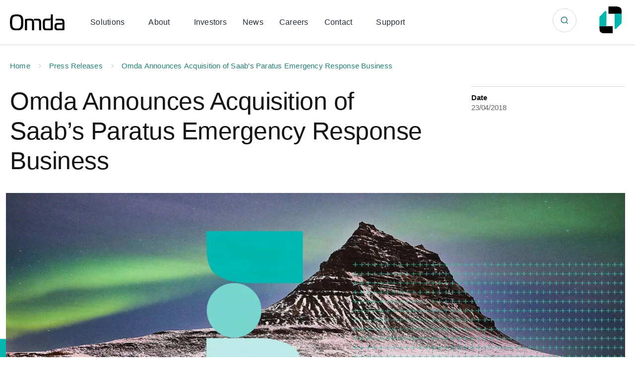

--- FILE ---
content_type: text/html; charset=UTF-8
request_url: https://omda.com/omda-announces-acquisition-of-saabs-paratus-emergency-response-business/
body_size: 46427
content:
<!DOCTYPE html><html lang="en-GB" prefix="og: https://ogp.me/ns#"><head><script data-no-optimize="1">var litespeed_docref=sessionStorage.getItem("litespeed_docref");litespeed_docref&&(Object.defineProperty(document,"referrer",{get:function(){return litespeed_docref}}),sessionStorage.removeItem("litespeed_docref"));</script> <meta charset="UTF-8"> <script id="cookieyes" type="litespeed/javascript" data-src="https://cdn-cookieyes.com/client_data/df2e0b65248962b6d10e4c69/script.js"></script><meta name="viewport" content="width=device-width, initial-scale=1"><title>Omda Announces Acquisition of Saab’s Paratus Emergency Response Business - Omda</title><meta name="description" content="Paratus technology will strengthen Omda’s position in the emergency and acute market"/><meta name="robots" content="follow, index, max-snippet:-1, max-video-preview:-1, max-image-preview:large"/><link rel="canonical" href="https://omda.com/omda-announces-acquisition-of-saabs-paratus-emergency-response-business/" /><meta property="og:locale" content="en_GB" /><meta property="og:type" content="article" /><meta property="og:title" content="Omda Announces Acquisition of Saab’s Paratus Emergency Response Business - Omda" /><meta property="og:description" content="Paratus technology will strengthen Omda’s position in the emergency and acute market" /><meta property="og:url" content="https://omda.com/omda-announces-acquisition-of-saabs-paratus-emergency-response-business/" /><meta property="og:site_name" content="Omda" /><meta property="article:tag" content="Emergency" /><meta property="article:tag" content="Investor Relations" /><meta property="article:section" content="Press Releases" /><meta property="og:updated_time" content="2023-09-22T00:48:10+02:00" /><meta property="og:image" content="https://omda.com/wp-content/uploads/2023/09/Pressbackground2.jpg" /><meta property="og:image:secure_url" content="https://omda.com/wp-content/uploads/2023/09/Pressbackground2.jpg" /><meta property="og:image:width" content="1920" /><meta property="og:image:height" content="678" /><meta property="og:image:alt" content="Omda Announces Acquisition of Saab’s Paratus Emergency Response Business" /><meta property="og:image:type" content="image/jpeg" /><meta property="article:published_time" content="2018-04-23T11:08:43+02:00" /><meta property="article:modified_time" content="2023-09-22T00:48:10+02:00" /><meta name="twitter:card" content="summary_large_image" /><meta name="twitter:title" content="Omda Announces Acquisition of Saab’s Paratus Emergency Response Business - Omda" /><meta name="twitter:description" content="Paratus technology will strengthen Omda’s position in the emergency and acute market" /><meta name="twitter:image" content="https://omda.com/wp-content/uploads/2023/09/Pressbackground2.jpg" /><meta name="twitter:label1" content="Written by" /><meta name="twitter:data1" content="Helen Døcker" /><meta name="twitter:label2" content="Time to read" /><meta name="twitter:data2" content="2 minutes" /> <script type="application/ld+json" class="rank-math-schema-pro">{"@context":"https://schema.org","@graph":[{"@type":"Organization","@id":"https://omda.com/#organization","name":"Omda","url":"https://omda.com","logo":{"@type":"ImageObject","@id":"https://omda.com/#logo","url":"https://omda.com/wp-content/uploads/2023/06/brand-logo-type.svg","contentUrl":"https://omda.com/wp-content/uploads/2023/06/brand-logo-type.svg","caption":"Omda","inLanguage":"en-GB"}},{"@type":"WebSite","@id":"https://omda.com/#website","url":"https://omda.com","name":"Omda","alternateName":"Omda","publisher":{"@id":"https://omda.com/#organization"},"inLanguage":"en-GB"},{"@type":"ImageObject","@id":"https://omda.com/wp-content/uploads/2023/09/Pressbackground2.jpg","url":"https://omda.com/wp-content/uploads/2023/09/Pressbackground2.jpg","width":"1920","height":"678","inLanguage":"en-GB"},{"@type":"BreadcrumbList","@id":"https://omda.com/omda-announces-acquisition-of-saabs-paratus-emergency-response-business/#breadcrumb","itemListElement":[{"@type":"ListItem","position":"1","item":{"@id":"https://omda.com","name":"Home"}},{"@type":"ListItem","position":"2","item":{"@id":"https://omda.com/category/press-releases/","name":"Press Releases"}},{"@type":"ListItem","position":"3","item":{"@id":"https://omda.com/omda-announces-acquisition-of-saabs-paratus-emergency-response-business/","name":"Omda Announces Acquisition of Saab\u2019s Paratus Emergency Response Business"}}]},{"@type":"WebPage","@id":"https://omda.com/omda-announces-acquisition-of-saabs-paratus-emergency-response-business/#webpage","url":"https://omda.com/omda-announces-acquisition-of-saabs-paratus-emergency-response-business/","name":"Omda Announces Acquisition of Saab\u2019s Paratus Emergency Response Business - Omda","datePublished":"2018-04-23T11:08:43+02:00","dateModified":"2023-09-22T00:48:10+02:00","isPartOf":{"@id":"https://omda.com/#website"},"primaryImageOfPage":{"@id":"https://omda.com/wp-content/uploads/2023/09/Pressbackground2.jpg"},"inLanguage":"en-GB","breadcrumb":{"@id":"https://omda.com/omda-announces-acquisition-of-saabs-paratus-emergency-response-business/#breadcrumb"}},{"@type":"Person","@id":"https://omda.com/author/helen-docker/","name":"Helen D\u00f8cker","url":"https://omda.com/author/helen-docker/","image":{"@type":"ImageObject","@id":"https://secure.gravatar.com/avatar/c9af4175af20ec257c2a0c3c246a5e1622f7797e7b23ffc7db79e3d705988554?s=96&amp;d=mm&amp;r=g","url":"https://secure.gravatar.com/avatar/c9af4175af20ec257c2a0c3c246a5e1622f7797e7b23ffc7db79e3d705988554?s=96&amp;d=mm&amp;r=g","caption":"Helen D\u00f8cker","inLanguage":"en-GB"},"worksFor":{"@id":"https://omda.com/#organization"}},{"@type":"BlogPosting","headline":"Omda Announces Acquisition of Saab\u2019s Paratus Emergency Response Business - Omda","datePublished":"2018-04-23T11:08:43+02:00","dateModified":"2023-09-22T00:48:10+02:00","articleSection":"Press Releases","author":{"@id":"https://omda.com/author/helen-docker/","name":"Helen D\u00f8cker"},"publisher":{"@id":"https://omda.com/#organization"},"description":"Paratus technology will strengthen Omda\u2019s position in the emergency and acute market","name":"Omda Announces Acquisition of Saab\u2019s Paratus Emergency Response Business - Omda","@id":"https://omda.com/omda-announces-acquisition-of-saabs-paratus-emergency-response-business/#richSnippet","isPartOf":{"@id":"https://omda.com/omda-announces-acquisition-of-saabs-paratus-emergency-response-business/#webpage"},"image":{"@id":"https://omda.com/wp-content/uploads/2023/09/Pressbackground2.jpg"},"inLanguage":"en-GB","mainEntityOfPage":{"@id":"https://omda.com/omda-announces-acquisition-of-saabs-paratus-emergency-response-business/#webpage"}}]}</script> <link rel='dns-prefetch' href='//cdn.usefathom.com' /><link href='https://fonts.gstatic.com' crossorigin rel='preconnect' /><link href='https://fonts.googleapis.com' crossorigin rel='preconnect' /><link rel="alternate" type="application/rss+xml" title="Omda &raquo; Feed" href="https://omda.com/feed/" /><link rel="alternate" type="application/rss+xml" title="Omda &raquo; Comments Feed" href="https://omda.com/comments/feed/" /><link rel="alternate" title="oEmbed (JSON)" type="application/json+oembed" href="https://omda.com/wp-json/oembed/1.0/embed?url=https%3A%2F%2Fomda.com%2Fomda-announces-acquisition-of-saabs-paratus-emergency-response-business%2F" /><link rel="alternate" title="oEmbed (XML)" type="text/xml+oembed" href="https://omda.com/wp-json/oembed/1.0/embed?url=https%3A%2F%2Fomda.com%2Fomda-announces-acquisition-of-saabs-paratus-emergency-response-business%2F&#038;format=xml" /><style id='wp-img-auto-sizes-contain-inline-css'>img:is([sizes=auto i],[sizes^="auto," i]){contain-intrinsic-size:3000px 1500px}
/*# sourceURL=wp-img-auto-sizes-contain-inline-css */</style><style id="litespeed-ccss">.site.grid-container.container.hfeed{width:100%;max-width:100%}.site.grid-container.container.hfeed .site-content{padding:0!important}ul{box-sizing:border-box}:root{--wp--preset--font-size--normal:16px;--wp--preset--font-size--huge:42px}.screen-reader-text{clip:rect(1px,1px,1px,1px);word-wrap:normal!important;border:0;-webkit-clip-path:inset(50%);clip-path:inset(50%);height:1px;margin:-1px;overflow:hidden;padding:0;position:absolute;width:1px}body{--wp--preset--color--black:#000;--wp--preset--color--cyan-bluish-gray:#abb8c3;--wp--preset--color--white:#fff;--wp--preset--color--pale-pink:#f78da7;--wp--preset--color--vivid-red:#cf2e2e;--wp--preset--color--luminous-vivid-orange:#ff6900;--wp--preset--color--luminous-vivid-amber:#fcb900;--wp--preset--color--light-green-cyan:#7bdcb5;--wp--preset--color--vivid-green-cyan:#00d084;--wp--preset--color--pale-cyan-blue:#8ed1fc;--wp--preset--color--vivid-cyan-blue:#0693e3;--wp--preset--color--vivid-purple:#9b51e0;--wp--preset--color--main-blue:var(--main-blue);--wp--preset--color--main-blue-dark:var(--main-blue-dark);--wp--preset--color--medium-green:var(--medium-green);--wp--preset--color--dark-aqua:var(--dark-aqua);--wp--preset--color--medium-dark-green:var(--medium-dark-green);--wp--preset--color--light-blue-very:var(--light-blue-very);--wp--preset--color--paleblue-500:var(--paleblue-500);--wp--preset--color--warm-grey-40:var(--warm-grey-40);--wp--preset--color--base-2:var(--base-2);--wp--preset--color--base-3:var(--base-3);--wp--preset--color--surface-skin-50:var(--surface-skin50);--wp--preset--color--very-light-pink:var(--very-light-pink);--wp--preset--color--contrast:var(--contrast);--wp--preset--color--dark-grey:var(--dark-grey);--wp--preset--color--dark-grey-two:var(--dark-grey-two);--wp--preset--color--dark-header:var(--dark-header);--wp--preset--color--border-gray:var(--border-gray);--wp--preset--color--off-black-600:var(--off-black-600);--wp--preset--color--surface-variant:var(--surface-variant);--wp--preset--gradient--vivid-cyan-blue-to-vivid-purple:linear-gradient(135deg,rgba(6,147,227,1) 0%,#9b51e0 100%);--wp--preset--gradient--light-green-cyan-to-vivid-green-cyan:linear-gradient(135deg,#7adcb4 0%,#00d082 100%);--wp--preset--gradient--luminous-vivid-amber-to-luminous-vivid-orange:linear-gradient(135deg,rgba(252,185,0,1) 0%,rgba(255,105,0,1) 100%);--wp--preset--gradient--luminous-vivid-orange-to-vivid-red:linear-gradient(135deg,rgba(255,105,0,1) 0%,#cf2e2e 100%);--wp--preset--gradient--very-light-gray-to-cyan-bluish-gray:linear-gradient(135deg,#eee 0%,#a9b8c3 100%);--wp--preset--gradient--cool-to-warm-spectrum:linear-gradient(135deg,#4aeadc 0%,#9778d1 20%,#cf2aba 40%,#ee2c82 60%,#fb6962 80%,#fef84c 100%);--wp--preset--gradient--blush-light-purple:linear-gradient(135deg,#ffceec 0%,#9896f0 100%);--wp--preset--gradient--blush-bordeaux:linear-gradient(135deg,#fecda5 0%,#fe2d2d 50%,#6b003e 100%);--wp--preset--gradient--luminous-dusk:linear-gradient(135deg,#ffcb70 0%,#c751c0 50%,#4158d0 100%);--wp--preset--gradient--pale-ocean:linear-gradient(135deg,#fff5cb 0%,#b6e3d4 50%,#33a7b5 100%);--wp--preset--gradient--electric-grass:linear-gradient(135deg,#caf880 0%,#71ce7e 100%);--wp--preset--gradient--midnight:linear-gradient(135deg,#020381 0%,#2874fc 100%);--wp--preset--font-size--small:13px;--wp--preset--font-size--medium:20px;--wp--preset--font-size--large:36px;--wp--preset--font-size--x-large:42px;--wp--preset--spacing--20:.44rem;--wp--preset--spacing--30:.67rem;--wp--preset--spacing--40:1rem;--wp--preset--spacing--50:1.5rem;--wp--preset--spacing--60:2.25rem;--wp--preset--spacing--70:3.38rem;--wp--preset--spacing--80:5.06rem;--wp--preset--shadow--natural:6px 6px 9px rgba(0,0,0,.2);--wp--preset--shadow--deep:12px 12px 50px rgba(0,0,0,.4);--wp--preset--shadow--sharp:6px 6px 0px rgba(0,0,0,.2);--wp--preset--shadow--outlined:6px 6px 0px -3px rgba(255,255,255,1),6px 6px rgba(0,0,0,1);--wp--preset--shadow--crisp:6px 6px 0px rgba(0,0,0,1)}body,figure,h1,h2,html,legend,li,p,ul{margin:0;padding:0;border:0}html{font-family:sans-serif;-webkit-text-size-adjust:100%;-ms-text-size-adjust:100%;-webkit-font-smoothing:antialiased;-moz-osx-font-smoothing:grayscale}main{display:block}html{box-sizing:border-box}*,:after,:before{box-sizing:inherit}button,input{font-family:inherit;font-size:100%;margin:0}[type=search]{-webkit-appearance:textfield;outline-offset:-2px}[type=search]::-webkit-search-decoration{-webkit-appearance:none}::-moz-focus-inner{border-style:none;padding:0}:-moz-focusring{outline:1px dotted ButtonText}body,button,input{font-family:-apple-system,system-ui,BlinkMacSystemFont,"Segoe UI",Helvetica,Arial,sans-serif,"Apple Color Emoji","Segoe UI Emoji","Segoe UI Symbol";font-weight:400;text-transform:none;font-size:17px;line-height:1.5}p{margin-bottom:1.5em}h1,h2{font-family:inherit;font-size:100%;font-style:inherit;font-weight:inherit}fieldset legend{padding:0;margin-bottom:1.5em}h1{font-size:42px;margin-bottom:20px;line-height:1.2em;font-weight:400;text-transform:none}h2{font-size:35px;margin-bottom:20px;line-height:1.2em;font-weight:400;text-transform:none}ul{margin:0 0 1.5em 3em}ul{list-style:disc}li>ul{margin-bottom:0;margin-left:1.5em}figure{margin:0}img{height:auto;max-width:100%}button{background:#55555e;color:#fff;border:1px solid transparent;-webkit-appearance:button;padding:10px 20px}input[type=search]{border:1px solid;border-radius:0;padding:10px 15px;max-width:100%}a{text-decoration:none}.screen-reader-text{border:0;clip:rect(1px,1px,1px,1px);-webkit-clip-path:inset(50%);clip-path:inset(50%);height:1px;margin:-1px;overflow:hidden;padding:0;position:absolute!important;width:1px;word-wrap:normal!important}.main-navigation{z-index:100;padding:0;clear:both;display:block}.main-navigation a{display:block;text-decoration:none;font-weight:400;text-transform:none;font-size:15px}.main-navigation ul{list-style:none;margin:0;padding-left:0}.main-navigation .main-nav ul li a{padding-left:20px;padding-right:20px;line-height:60px}.inside-navigation{position:relative}.main-navigation .inside-navigation{display:flex;align-items:center;flex-wrap:wrap;justify-content:space-between}.main-navigation .main-nav>ul{display:flex;flex-wrap:wrap;align-items:center}.main-navigation li{position:relative}.main-navigation .menu-bar-items{display:flex;align-items:center;font-size:15px}.main-navigation .menu-bar-items a{color:inherit}.main-navigation .menu-bar-item{position:relative}.main-navigation .menu-bar-item>a{padding-left:20px;padding-right:20px;line-height:60px}.main-navigation ul ul{display:block;box-shadow:1px 1px 0 rgba(0,0,0,.1);float:left;position:absolute;left:-99999px;opacity:0;z-index:99999;width:200px;text-align:left;top:auto;height:0;overflow:hidden}.main-navigation ul ul a{display:block}.main-navigation ul ul li{width:100%}.main-navigation .main-nav ul ul li a{line-height:normal;padding:10px 20px;font-size:14px}.main-navigation .main-nav ul li.menu-item-has-children>a{padding-right:0;position:relative}.menu-item-has-children .dropdown-menu-toggle{display:inline-block;height:100%;clear:both;padding-right:20px;padding-left:10px}.menu-item-has-children ul .dropdown-menu-toggle{padding-top:10px;padding-bottom:10px;margin-top:-10px}nav ul ul .menu-item-has-children .dropdown-menu-toggle{float:right}.site-logo{display:inline-block;max-width:100%}.site-content{word-wrap:break-word}.site-content{display:flex}.grid-container{margin-left:auto;margin-right:auto;max-width:1200px}.site-main>*{margin-bottom:20px}.one-container .site-content{padding:40px}.one-container .site-main>:last-child{margin-bottom:0}.full-width-content .container.grid-container{max-width:100%}.full-width-content.one-container .site-content{padding:0}.gp-icon{display:inline-flex;align-self:center}.gp-icon svg{height:1em;width:1em;top:.125em;position:relative;fill:currentColor}.icon-menu-bars svg:nth-child(2),.icon-search svg:nth-child(2){display:none}.container.grid-container{width:auto}.menu-toggle{display:none}.menu-toggle{padding:0 20px;line-height:60px;margin:0;font-weight:400;text-transform:none;font-size:15px}button.menu-toggle{background-color:transparent;flex-grow:1;border:0;text-align:center}.has-menu-bar-items button.menu-toggle{flex-grow:0}@media (max-width:768px){.site-content{flex-direction:column}.container .site-content .content-area{width:auto}#main{margin-left:0;margin-right:0}}body{background-color:var(--base-3);color:var(--dark-grey)}a{color:var(--medium-green)}.grid-container{max-width:1320px}:root{--main-blue:#02b7af;--main-blue-dark:#04998e;--medium-green:#227f74;--dark-aqua:#067366;--medium-dark-green:#346160;--light-blue-very:#d5ecea;--paleblue-500:#cffffb;--warm-grey-40:rgba(151,151,151,.4);--base-2:#f7f8f9;--base-3:#fff;--surface-skin50:#fef8f3;--very-light-pink:#fdf2e8;--contrast:#131415;--dark-grey:#141516;--dark-grey-two:#131415;--dark-header:#262b39;--border-gray:#d5d5d5;--off-black-600:#646566;--surface-variant:#f4f7f7}.gp-modal:not(.gp-modal--open):not(.gp-modal--transition){display:none}.gp-modal__overlay{display:none;position:fixed;top:0;left:0;right:0;bottom:0;background:rgba(0,0,0,.2);display:flex;justify-content:center;align-items:center;z-index:10000;backdrop-filter:blur(3px);opacity:0}.gp-modal__container{max-width:100%;max-height:100vh;transform:scale(.9);padding:0 10px}.search-modal-fields{display:flex}.gp-search-modal .gp-modal__overlay{align-items:flex-start;padding-top:25vh;background:var(--gp-search-modal-overlay-bg-color)}.search-modal-form{width:500px;max-width:100%;background-color:var(--gp-search-modal-bg-color);color:var(--gp-search-modal-text-color)}.search-modal-form .search-field{width:100%;height:60px;background-color:transparent;border:0;appearance:none;color:currentColor}.search-modal-fields button{background-color:transparent;border:0;color:currentColor;width:60px}body,button,input{font-family:Open Sans,sans-serif;font-weight:400;font-size:18px;letter-spacing:-.18px}body{line-height:1.56em}p{margin-bottom:40px}@media (max-width:1024px){body,button,input{font-size:15px;letter-spacing:-.15px}body{line-height:1.6em}}h1{font-family:Open Sans,sans-serif;font-weight:300;font-size:50px;letter-spacing:-.5px;margin-bottom:2px}@media (max-width:1024px){h1{font-size:32px;letter-spacing:-.32px;line-height:1.25em;margin-bottom:48px}}h2{font-weight:300;font-size:40px;letter-spacing:-.4px;margin-bottom:21px}@media (max-width:1024px){h2{font-size:32px;letter-spacing:-.32px;line-height:1.25em;margin-bottom:16px}}.medium-font{font-family:Open Sans,sans-serif;font-weight:300;font-size:50px;letter-spacing:-.5px;line-height:1.2}@media (max-width:1024px){.medium-font{font-size:32px;letter-spacing:-.32px;line-height:1.25}}.main-navigation a,.main-navigation .menu-toggle,.main-navigation .menu-bar-items{font-family:Open Sans,sans-serif;font-weight:500;font-size:16px;letter-spacing:.25px;line-height:1}@media (max-width:1024px){.main-navigation a,.main-navigation .menu-toggle,.main-navigation .menu-bar-items{font-size:24px;letter-spacing:-.24px}}.main-navigation .main-nav ul ul li a{font-family:Open Sans,sans-serif;font-weight:400;font-size:18px}@media (max-width:1024px){.main-navigation .menu-toggle{font-size:32px;line-height:1}}.rank-math-breadcrumb{font-family:Open Sans,sans-serif;font-weight:500;font-style:normal;font-size:15px;letter-spacing:.23px;line-height:1.33}.wpforms-field-label,.wpforms-container .wpforms-field-sublabel{font-family:Open Sans,sans-serif;font-weight:500;font-size:15px;letter-spacing:.13px;line-height:1.33}.blog-post-meta{font-family:Open Sans,sans-serif;font-weight:600;font-size:15px;letter-spacing:-.15px;line-height:1.6}.main-navigation,.main-navigation ul ul{background-color:var(--base-3)}.main-navigation .main-nav ul li a,.main-navigation .menu-toggle,.main-navigation .menu-bar-items{color:var(--dark-header)}.main-navigation ul ul{background-color:var(--base-3)}.main-navigation .main-nav ul ul li a{color:var(--off-black-600)}.one-container .container{color:var(--dark-grey);background-color:var(--base-3)}h1{color:var(--dark-grey)}h2{color:var(--dark-grey)}input[type=search]{color:var(--dark-grey);background-color:var(--base-3);border-color:var(--warm-grey-40)}button{color:var(--base-3);background-color:var(--medium-green)}:root{--gp-search-modal-bg-color:var(--base-3);--gp-search-modal-text-color:var(--contrast)}.one-container .site-content{padding:0 20px}.site-main>*{margin-bottom:0}.main-navigation .main-nav ul li a,.menu-toggle,.main-navigation .menu-bar-item>a{padding-left:16px;padding-right:16px;line-height:110px}.main-navigation .main-nav ul ul li a{padding:14px 16px}.main-navigation ul ul{width:400px}.menu-item-has-children .dropdown-menu-toggle{padding-right:16px}.menu-item-has-children ul .dropdown-menu-toggle{padding-top:14px;padding-bottom:14px;margin-top:-14px}@media (max-width:768px){.one-container .site-content{padding:30px}}.site-content .content-area{width:100%}@media (max-width:1024px){.main-navigation .menu-toggle{display:block}.main-navigation ul,.main-navigation:not(.slideout-navigation):not(.toggled) .main-nav>ul{display:none}}@media (max-width:1024px){.main-navigation .main-nav ul li a,.main-navigation .menu-toggle,.main-navigation .menu-bar-item>a{line-height:60px}}.gb-icon svg{fill:currentColor}h1.gb-headline-1e123aa3{max-width:840px;margin-bottom:0}div.gb-headline-65f0daf5{color:var(--dark-grey)}div.gb-headline-b46886d8{line-height:1em;font-weight:400;color:var(--off-black-600)}h2.gb-headline-098bf3f9{margin-bottom:0}.gb-block-image img{vertical-align:middle}.gb-container-dba3db80{max-width:1320px;display:flex;flex-direction:row;padding-top:32px;padding-right:20px;padding-left:20px;margin-right:auto;margin-left:auto}.gb-container-614be9b6{border-bottom:1px solid var(--warm-grey-40)}.gb-container-f63121f9{max-width:1320px;display:flex;flex-direction:row;padding:32px 20px 36px;margin-right:auto;margin-left:auto}.gb-container-406c99d0{width:75%;display:flex;flex-direction:column;align-items:flex-start;justify-content:space-between;row-gap:32px}.gb-container-ad2e8d3c{width:25%}.gb-container-77b0f1a7{display:flex;flex-direction:column;column-gap:0;row-gap:0px;padding-top:10px;padding-bottom:40px;border-top:1px solid var(--warm-grey-40)}.gb-container-70137671{margin-top:-2px;background-color:var(--base-3)}.gb-container-588c60a0{position:relative;overflow-x:hidden;overflow-y:hidden;padding-right:20px;padding-left:12px;margin-top:0;margin-right:auto;margin-left:0;background-image:url(https://omda.com/wp-content/uploads/2023/06/path.svg);background-repeat:no-repeat;background-position:bottom left;background-size:27%}.gb-container-7b0085fa{min-height:480px;background-image:url(https://omda.com/wp-content/uploads/2023/09/Omda_Blog-2541-x-897.webp);background-repeat:no-repeat;background-position:center center;background-size:cover}.gb-container-962b9763{align-items:flex-start;justify-content:center;padding:0;background-color:var(--very-light-pink)}.gb-container-bbb10932{min-height:480px;max-width:1320px;display:flex;flex-direction:row;align-items:stretch;justify-content:space-between;column-gap:131px;z-index:1;position:relative;padding-top:0;padding-left:0;margin:0 0 0 auto}.gb-container-fdbfc74a{width:40%;display:flex;flex-direction:column;justify-content:flex-start;row-gap:60px;padding-top:74px;padding-left:20px}.gb-container-bfdd1a88{display:flex;align-items:center;justify-content:flex-start}.gb-container-09ea35e3{width:60%;min-height:100%;position:relative;overflow-x:hidden;overflow-y:hidden;opacity:.6;mix-blend-mode:luminosity}.gb-container-09ea35e3:before{content:"";background-image:url(https://omda.com/wp-content/uploads/2023/06/social-media-ga-81-a-6-f-047-1280.png);background-repeat:no-repeat;background-position:center left;background-size:cover;z-index:0;position:absolute;top:0;right:0;bottom:0;left:0}.gb-button{text-decoration:none}.gb-icon svg{fill:currentColor}button.gb-button-fd1e16ca{display:inline-flex;align-items:center;padding:15px 20px;background-color:var(--medium-green);color:#fff}button.gb-button-fd1e16ca .gb-icon{line-height:0;padding-left:20px}button.gb-button-fd1e16ca .gb-icon svg{width:24px;height:24px}@media (min-width:1025px){.gb-container-962b9763{display:none!important}}@media (max-width:1024px){h2.gb-headline-098bf3f9{margin-bottom:0}.gb-container-f63121f9{flex-direction:column;row-gap:48px;padding-top:24px;padding-bottom:0}.gb-container-406c99d0{width:100%}.gb-container-ad2e8d3c{width:100%;display:flex;flex-direction:row;column-gap:24px}.gb-container-77b0f1a7{width:50%;padding-bottom:32px}.gb-container-588c60a0{z-index:0;position:relative}.gb-container-588c60a0:before{content:"";z-index:0;position:absolute;top:0;right:0;bottom:0;left:0;background-image:url(https://omda.com/wp-content/uploads/2023/06/path.svg);background-size:50%;background-position:bottom left;background-repeat:no-repeat;background-attachment:scroll}.gb-container-7b0085fa{min-height:200px;z-index:1;position:relative}.gb-container-bbb10932{flex-direction:column;column-gap:24px;row-gap:24px;padding-right:0;padding-left:0;margin-left:0}.gb-container-fdbfc74a{width:100%;row-gap:40px;padding-top:60px;padding-right:40px;padding-left:40px}.gb-container-09ea35e3{width:100%;min-height:180px}button.gb-button-fd1e16ca{font-size:15px}button.gb-button-fd1e16ca .gb-icon{padding-left:20px}button.gb-button-fd1e16ca .gb-icon svg{width:20px;height:20px}}@media (max-width:767px){button.gb-button-fd1e16ca{font-size:15px}button.gb-button-fd1e16ca .gb-icon{padding-left:20px}}.navigation-branding{display:flex;align-items:center;order:0;margin-right:10px}.navigation-branding img{position:relative;padding:10px 0;display:block}.main-navigation .menu-toggle{flex-grow:1;width:auto}.main-navigation.has-branding .menu-toggle{flex-grow:0;padding-right:20px;order:2}.main-navigation.has-branding:not([class*=nav-align-]):not(.mobile-header-navigation) .inside-navigation{justify-content:flex-start}.main-navigation.has-branding:not([class*=nav-align-]):not(.mobile-header-navigation) .menu-bar-items{margin-left:auto}.main-navigation.has-branding:not(.grid-container) .inside-navigation:not(.grid-container) .navigation-branding{margin-left:10px}.navigation-branding img{height:110px;width:auto}@media (max-width:1024px){.navigation-branding{margin-right:auto;margin-left:10px}.navigation-branding img{height:60px}}html{overflow-y:scroll}.main-navigation.has-branding .menu-toggle{flex-grow:0;padding-left:20px;order:-1}.navigation-branding img{height:52.7px;width:110px}.menu-item-has-children ul .dropdown-menu-toggle{padding-top:0;padding-bottom:0;margin-top:0}nav .main-nav .mega-menu{position:static}nav .main-nav .mega-menu>ul>li>a{font-family:Open Sans,sans-serif;font-size:23px;font-weight:500!important;font-stretch:normal;font-style:normal;line-height:1.33;color:var(--dark-grey);letter-spacing:-.24px;display:flex;flex-direction:row;justify-content:flex-start;margin-bottom:4px}nav .main-nav .mega-menu>ul>li{display:inline-block;width:100%;vertical-align:top}nav .main-nav .mega-menu ul ul{background-color:transparent!important;color:var(--dark-grey)}nav .main-nav .mega-menu ul .sub-menu{position:static;display:block;opacity:1;visibility:visible;width:100%;box-shadow:0 0 0;left:0;height:auto;transform:scale(1)}@media only screen and (max-width:1024px){.navigation-branding img{height:43.72px;width:79.8px}.main-navigation .main-nav ul ul li a{color:#000;font-weight:500;font-stretch:normal;font-style:normal;line-height:normal;letter-spacing:normal;font-size:18px}.main-navigation .main-nav ul ul li a{padding:0 19px}nav .main-nav .mega-menu ul .sub-menu{position:static;display:flex;gap:14px;flex-direction:column;flex-wrap:wrap;margin-top:10px}.dropdown-menu-toggle svg{fill:#828282}.mobil-display-nav>a{display:none!important}#site-navigation>div>div.menu-bar-items>span>a>span>svg:nth-child(1){height:15px;width:15px;top:0;color:var(--dark-aqua)}#site-navigation>div>div.menu-bar-items>span>a>span{padding:10.5px;border:solid 1px var(--warm-grey-40);border-radius:100%;margin-right:20px}#site-navigation>div>button>span.gp-icon.icon-menu-bars{max-width:24px;color:var(--dark-grey)}.main-navigation.has-branding:not(.grid-container) .inside-navigation:not(.grid-container) .navigation-branding{margin-left:5px;max-width:79.8px}.main-navigation .main-nav ul li a,.menu-toggle,.main-navigation .menu-bar-item>a{padding-left:0;padding-right:0;line-height:32px}}@media only screen and (min-width:1024px){.main-navigation .inside-navigation{display:flex;align-items:center;flex-wrap:wrap;justify-content:space-between}}label.wpforms-field-sublabel.after{display:none}#page{border-top:solid 1px var(--warm-grey-40)}:root{--container-max-width:1320px}.fullrowclas{margin:0 auto}@media only screen and (min-width:2300px){.fullrowclas{width:var(--container-max-width);margin-left:auto;margin-right:auto;max-width:var(--container-max-width);padding-left:10px}}.newsletter-form-footer input{border-bottom:1px solid!important;border-top:0!important;border-right:0!important;border-left:0!important;color:var(--base-3)!important;background-color:transparent!important;border-color:var(--base-3)!important;padding:11px 0 4px 0!important;line-height:1.78em!important}::placeholder{color:#fff;opacity:1}@media only screen and (min-width:1024px){.generalf-css input{border-bottom:solid 1px #14151600!important}}.wpforms-container .wpforms-required-label{display:none}.wpforms-container .wpforms-field-sublabel{opacity:.7;padding-bottom:11px;color:var(--dark-grey);font-weight:500!important}fieldset legend{margin-bottom:0!important}.rank-math-breadcrumb span.separator{object-fit:contain;opacity:1;background-image:url(https://omda.com/wp-content/uploads/2023/06/icon-caret-right-1.svg);background-repeat:no-repeat;background-position:center center;color:transparent}.rank-math-breadcrumb p{margin-bottom:0;overflow:hidden;display:-webkit-box;-webkit-line-clamp:1;line-clamp:1;-webkit-box-orient:vertical;color:var(--medium-green)}.rank-math-breadcrumb p>span.last{color:var(--medium-green)}.rank-math-breadcrumb span.separator{padding:0 20px}@media only screen and (max-width:1024px){.rank-math-breadcrumb span.separator{padding:0 12px}}@media only screen and (min-width:1024px){.sub-menu .menu-item-has-children:not(.mega-menu)>a:first-child:after{content:url(https://omda.com/wp-content/uploads/2023/06/icon-arrow-right-1.svg);width:24px;height:24px;padding-top:3px;padding-left:18px}nav .main-nav .mega-menu .sub-menu .menu-item-has-children .dropdown-menu-toggle{display:none}.main-navigation .main-nav ul ul li a{padding:10px 15px 10px 15px!important}.dropdown-menu-toggle{display:none!important}.main-navigation .main-nav ul li.menu-item-has-children>a{padding-right:32px}nav#site-navigation{margin-left:auto!important;max-width:calc(var(--container-max-width) + ((100% - var(--container-max-width))/2))!important;margin-right:0!important;padding-left:10px!important;padding-right:26.7px!important;margin-bottom:-10px;margin-top:-10px;position:relative;background:0 0}#primary-menu{padding-left:26px}#site-navigation>div>div.menu-bar-items>span>a>span{padding:14px;border:solid 1px var(--warm-grey-40);border-radius:100%}#site-navigation>div>div.menu-bar-items>span>a>span>svg:nth-child(1){height:18px;width:18px;top:0;color:var(--dark-aqua)}}:root{--wpforms-field-border-radius:3px;--wpforms-field-background-color:#fff;--wpforms-field-border-color:rgba(0,0,0,.25);--wpforms-field-text-color:rgba(0,0,0,.7);--wpforms-label-color:rgba(0,0,0,.85);--wpforms-label-sublabel-color:rgba(0,0,0,.55);--wpforms-label-error-color:#d63637;--wpforms-button-border-radius:3px;--wpforms-button-background-color:#066aab;--wpforms-button-text-color:#fff;--wpforms-field-size-input-height:43px;--wpforms-field-size-input-spacing:15px;--wpforms-field-size-font-size:16px;--wpforms-field-size-line-height:19px;--wpforms-field-size-padding-h:14px;--wpforms-field-size-checkbox-size:16px;--wpforms-field-size-sublabel-spacing:5px;--wpforms-field-size-icon-size:1;--wpforms-label-size-font-size:16px;--wpforms-label-size-line-height:19px;--wpforms-label-size-sublabel-font-size:14px;--wpforms-label-size-sublabel-line-height:17px;--wpforms-button-size-font-size:17px;--wpforms-button-size-height:41px;--wpforms-button-size-padding-h:15px;--wpforms-button-size-margin-top:10px}.gb-image-4799ae7f{width:45.6px;height:54.3px;object-fit:contain}.gb-container-3afe1b5f{display:flex;flex-direction:row;align-items:center;justify-content:center;margin-bottom:10px;padding-left:30px}@media only screen and (max-width:1024px){.gb-container-3afe1b5f{display:none}}@media only screen and (max-width:600px){div.wpforms-container .wpforms-form .wpforms-field>*{max-width:100%}}.wpforms-container .wpforms-form *{word-break:break-word;hyphens:auto;box-sizing:border-box;-webkit-box-sizing:border-box;-moz-box-sizing:border-box}.wpforms-container .wpforms-submit-spinner{margin-left:15px;display:inline-block;vertical-align:middle}.wpforms-container .wpforms-hidden{display:none!important}.wpforms-container .wpforms-field-label{display:block;font-weight:700;font-style:normal;word-break:break-word;word-wrap:break-word}.wpforms-container .wpforms-field-sublabel{display:block;font-size:.8em;font-weight:400;font-style:normal;min-width:120px}.wpforms-container .wpforms-field-label.wpforms-label-hide{position:absolute;top:-99999px;left:-99999px}.wpforms-container .wpforms-required-label{color:var(--wpforms-label-error-color);font-weight:400}.wpforms-container .wpforms-form .wpforms-field-sublabel{min-width:90px}</style><link rel="preload" data-asynced="1" data-optimized="2" as="style" onload="this.onload=null;this.rel='stylesheet'" href="https://omda.com/wp-content/litespeed/ucss/7977d1968b7003a01a9fcd08cc502ae8.css?ver=a9a31" /><script data-optimized="1" type="litespeed/javascript" data-src="https://omda.com/wp-content/plugins/litespeed-cache/assets/js/css_async.min.js"></script> <style id='wp-block-navigation-inline-css'>.wp-block-navigation{position:relative}.wp-block-navigation ul{margin-bottom:0;margin-left:0;margin-top:0;padding-left:0}.wp-block-navigation ul,.wp-block-navigation ul li{list-style:none;padding:0}.wp-block-navigation .wp-block-navigation-item{align-items:center;background-color:inherit;display:flex;position:relative}.wp-block-navigation .wp-block-navigation-item .wp-block-navigation__submenu-container:empty{display:none}.wp-block-navigation .wp-block-navigation-item__content{display:block;z-index:1}.wp-block-navigation .wp-block-navigation-item__content.wp-block-navigation-item__content{color:inherit}.wp-block-navigation.has-text-decoration-underline .wp-block-navigation-item__content,.wp-block-navigation.has-text-decoration-underline .wp-block-navigation-item__content:active,.wp-block-navigation.has-text-decoration-underline .wp-block-navigation-item__content:focus{text-decoration:underline}.wp-block-navigation.has-text-decoration-line-through .wp-block-navigation-item__content,.wp-block-navigation.has-text-decoration-line-through .wp-block-navigation-item__content:active,.wp-block-navigation.has-text-decoration-line-through .wp-block-navigation-item__content:focus{text-decoration:line-through}.wp-block-navigation :where(a),.wp-block-navigation :where(a:active),.wp-block-navigation :where(a:focus){text-decoration:none}.wp-block-navigation .wp-block-navigation__submenu-icon{align-self:center;background-color:inherit;border:none;color:currentColor;display:inline-block;font-size:inherit;height:.6em;line-height:0;margin-left:.25em;padding:0;width:.6em}.wp-block-navigation .wp-block-navigation__submenu-icon svg{display:inline-block;stroke:currentColor;height:inherit;margin-top:.075em;width:inherit}.wp-block-navigation{--navigation-layout-justification-setting:flex-start;--navigation-layout-direction:row;--navigation-layout-wrap:wrap;--navigation-layout-justify:flex-start;--navigation-layout-align:center}.wp-block-navigation.is-vertical{--navigation-layout-direction:column;--navigation-layout-justify:initial;--navigation-layout-align:flex-start}.wp-block-navigation.no-wrap{--navigation-layout-wrap:nowrap}.wp-block-navigation.items-justified-center{--navigation-layout-justification-setting:center;--navigation-layout-justify:center}.wp-block-navigation.items-justified-center.is-vertical{--navigation-layout-align:center}.wp-block-navigation.items-justified-right{--navigation-layout-justification-setting:flex-end;--navigation-layout-justify:flex-end}.wp-block-navigation.items-justified-right.is-vertical{--navigation-layout-align:flex-end}.wp-block-navigation.items-justified-space-between{--navigation-layout-justification-setting:space-between;--navigation-layout-justify:space-between}.wp-block-navigation .has-child .wp-block-navigation__submenu-container{align-items:normal;background-color:inherit;color:inherit;display:flex;flex-direction:column;opacity:0;position:absolute;z-index:2}@media not (prefers-reduced-motion){.wp-block-navigation .has-child .wp-block-navigation__submenu-container{transition:opacity .1s linear}}.wp-block-navigation .has-child .wp-block-navigation__submenu-container{height:0;overflow:hidden;visibility:hidden;width:0}.wp-block-navigation .has-child .wp-block-navigation__submenu-container>.wp-block-navigation-item>.wp-block-navigation-item__content{display:flex;flex-grow:1;padding:.5em 1em}.wp-block-navigation .has-child .wp-block-navigation__submenu-container>.wp-block-navigation-item>.wp-block-navigation-item__content .wp-block-navigation__submenu-icon{margin-left:auto;margin-right:0}.wp-block-navigation .has-child .wp-block-navigation__submenu-container .wp-block-navigation-item__content{margin:0}.wp-block-navigation .has-child .wp-block-navigation__submenu-container{left:-1px;top:100%}@media (min-width:782px){.wp-block-navigation .has-child .wp-block-navigation__submenu-container .wp-block-navigation__submenu-container{left:100%;top:-1px}.wp-block-navigation .has-child .wp-block-navigation__submenu-container .wp-block-navigation__submenu-container:before{background:#0000;content:"";display:block;height:100%;position:absolute;right:100%;width:.5em}.wp-block-navigation .has-child .wp-block-navigation__submenu-container .wp-block-navigation__submenu-icon{margin-right:.25em}.wp-block-navigation .has-child .wp-block-navigation__submenu-container .wp-block-navigation__submenu-icon svg{transform:rotate(-90deg)}}.wp-block-navigation .has-child .wp-block-navigation-submenu__toggle[aria-expanded=true]~.wp-block-navigation__submenu-container,.wp-block-navigation .has-child:not(.open-on-click):hover>.wp-block-navigation__submenu-container,.wp-block-navigation .has-child:not(.open-on-click):not(.open-on-hover-click):focus-within>.wp-block-navigation__submenu-container{height:auto;min-width:200px;opacity:1;overflow:visible;visibility:visible;width:auto}.wp-block-navigation.has-background .has-child .wp-block-navigation__submenu-container{left:0;top:100%}@media (min-width:782px){.wp-block-navigation.has-background .has-child .wp-block-navigation__submenu-container .wp-block-navigation__submenu-container{left:100%;top:0}}.wp-block-navigation-submenu{display:flex;position:relative}.wp-block-navigation-submenu .wp-block-navigation__submenu-icon svg{stroke:currentColor}button.wp-block-navigation-item__content{background-color:initial;border:none;color:currentColor;font-family:inherit;font-size:inherit;font-style:inherit;font-weight:inherit;letter-spacing:inherit;line-height:inherit;text-align:left;text-transform:inherit}.wp-block-navigation-submenu__toggle{cursor:pointer}.wp-block-navigation-submenu__toggle[aria-expanded=true]+.wp-block-navigation__submenu-icon>svg,.wp-block-navigation-submenu__toggle[aria-expanded=true]>svg{transform:rotate(180deg)}.wp-block-navigation-item.open-on-click .wp-block-navigation-submenu__toggle{padding-left:0;padding-right:.85em}.wp-block-navigation-item.open-on-click .wp-block-navigation-submenu__toggle+.wp-block-navigation__submenu-icon{margin-left:-.6em;pointer-events:none}.wp-block-navigation-item.open-on-click button.wp-block-navigation-item__content:not(.wp-block-navigation-submenu__toggle){padding:0}.wp-block-navigation .wp-block-page-list,.wp-block-navigation__container,.wp-block-navigation__responsive-close,.wp-block-navigation__responsive-container,.wp-block-navigation__responsive-container-content,.wp-block-navigation__responsive-dialog{gap:inherit}:where(.wp-block-navigation.has-background .wp-block-navigation-item a:not(.wp-element-button)),:where(.wp-block-navigation.has-background .wp-block-navigation-submenu a:not(.wp-element-button)){padding:.5em 1em}:where(.wp-block-navigation .wp-block-navigation__submenu-container .wp-block-navigation-item a:not(.wp-element-button)),:where(.wp-block-navigation .wp-block-navigation__submenu-container .wp-block-navigation-submenu a:not(.wp-element-button)),:where(.wp-block-navigation .wp-block-navigation__submenu-container .wp-block-navigation-submenu button.wp-block-navigation-item__content),:where(.wp-block-navigation .wp-block-navigation__submenu-container .wp-block-pages-list__item button.wp-block-navigation-item__content){padding:.5em 1em}.wp-block-navigation.items-justified-right .wp-block-navigation__container .has-child .wp-block-navigation__submenu-container,.wp-block-navigation.items-justified-right .wp-block-page-list>.has-child .wp-block-navigation__submenu-container,.wp-block-navigation.items-justified-space-between .wp-block-page-list>.has-child:last-child .wp-block-navigation__submenu-container,.wp-block-navigation.items-justified-space-between>.wp-block-navigation__container>.has-child:last-child .wp-block-navigation__submenu-container{left:auto;right:0}.wp-block-navigation.items-justified-right .wp-block-navigation__container .has-child .wp-block-navigation__submenu-container .wp-block-navigation__submenu-container,.wp-block-navigation.items-justified-right .wp-block-page-list>.has-child .wp-block-navigation__submenu-container .wp-block-navigation__submenu-container,.wp-block-navigation.items-justified-space-between .wp-block-page-list>.has-child:last-child .wp-block-navigation__submenu-container .wp-block-navigation__submenu-container,.wp-block-navigation.items-justified-space-between>.wp-block-navigation__container>.has-child:last-child .wp-block-navigation__submenu-container .wp-block-navigation__submenu-container{left:-1px;right:-1px}@media (min-width:782px){.wp-block-navigation.items-justified-right .wp-block-navigation__container .has-child .wp-block-navigation__submenu-container .wp-block-navigation__submenu-container,.wp-block-navigation.items-justified-right .wp-block-page-list>.has-child .wp-block-navigation__submenu-container .wp-block-navigation__submenu-container,.wp-block-navigation.items-justified-space-between .wp-block-page-list>.has-child:last-child .wp-block-navigation__submenu-container .wp-block-navigation__submenu-container,.wp-block-navigation.items-justified-space-between>.wp-block-navigation__container>.has-child:last-child .wp-block-navigation__submenu-container .wp-block-navigation__submenu-container{left:auto;right:100%}}.wp-block-navigation:not(.has-background) .wp-block-navigation__submenu-container{background-color:#fff;border:1px solid #00000026}.wp-block-navigation.has-background .wp-block-navigation__submenu-container{background-color:inherit}.wp-block-navigation:not(.has-text-color) .wp-block-navigation__submenu-container{color:#000}.wp-block-navigation__container{align-items:var(--navigation-layout-align,initial);display:flex;flex-direction:var(--navigation-layout-direction,initial);flex-wrap:var(--navigation-layout-wrap,wrap);justify-content:var(--navigation-layout-justify,initial);list-style:none;margin:0;padding-left:0}.wp-block-navigation__container .is-responsive{display:none}.wp-block-navigation__container:only-child,.wp-block-page-list:only-child{flex-grow:1}@keyframes overlay-menu__fade-in-animation{0%{opacity:0;transform:translateY(.5em)}to{opacity:1;transform:translateY(0)}}.wp-block-navigation__responsive-container{bottom:0;display:none;left:0;position:fixed;right:0;top:0}.wp-block-navigation__responsive-container :where(.wp-block-navigation-item a){color:inherit}.wp-block-navigation__responsive-container .wp-block-navigation__responsive-container-content{align-items:var(--navigation-layout-align,initial);display:flex;flex-direction:var(--navigation-layout-direction,initial);flex-wrap:var(--navigation-layout-wrap,wrap);justify-content:var(--navigation-layout-justify,initial)}.wp-block-navigation__responsive-container:not(.is-menu-open.is-menu-open){background-color:inherit!important;color:inherit!important}.wp-block-navigation__responsive-container.is-menu-open{background-color:inherit;display:flex;flex-direction:column}@media not (prefers-reduced-motion){.wp-block-navigation__responsive-container.is-menu-open{animation:overlay-menu__fade-in-animation .1s ease-out;animation-fill-mode:forwards}}.wp-block-navigation__responsive-container.is-menu-open{overflow:auto;padding:clamp(1rem,var(--wp--style--root--padding-top),20rem) clamp(1rem,var(--wp--style--root--padding-right),20rem) clamp(1rem,var(--wp--style--root--padding-bottom),20rem) clamp(1rem,var(--wp--style--root--padding-left),20rem);z-index:100000}.wp-block-navigation__responsive-container.is-menu-open .wp-block-navigation__responsive-container-content{align-items:var(--navigation-layout-justification-setting,inherit);display:flex;flex-direction:column;flex-wrap:nowrap;overflow:visible;padding-top:calc(2rem + 24px)}.wp-block-navigation__responsive-container.is-menu-open .wp-block-navigation__responsive-container-content,.wp-block-navigation__responsive-container.is-menu-open .wp-block-navigation__responsive-container-content .wp-block-navigation__container,.wp-block-navigation__responsive-container.is-menu-open .wp-block-navigation__responsive-container-content .wp-block-page-list{justify-content:flex-start}.wp-block-navigation__responsive-container.is-menu-open .wp-block-navigation__responsive-container-content .wp-block-navigation__submenu-icon{display:none}.wp-block-navigation__responsive-container.is-menu-open .wp-block-navigation__responsive-container-content .has-child .wp-block-navigation__submenu-container{border:none;height:auto;min-width:200px;opacity:1;overflow:initial;padding-left:2rem;padding-right:2rem;position:static;visibility:visible;width:auto}.wp-block-navigation__responsive-container.is-menu-open .wp-block-navigation__responsive-container-content .wp-block-navigation__container,.wp-block-navigation__responsive-container.is-menu-open .wp-block-navigation__responsive-container-content .wp-block-navigation__submenu-container{gap:inherit}.wp-block-navigation__responsive-container.is-menu-open .wp-block-navigation__responsive-container-content .wp-block-navigation__submenu-container{padding-top:var(--wp--style--block-gap,2em)}.wp-block-navigation__responsive-container.is-menu-open .wp-block-navigation__responsive-container-content .wp-block-navigation-item__content{padding:0}.wp-block-navigation__responsive-container.is-menu-open .wp-block-navigation__responsive-container-content .wp-block-navigation-item,.wp-block-navigation__responsive-container.is-menu-open .wp-block-navigation__responsive-container-content .wp-block-navigation__container,.wp-block-navigation__responsive-container.is-menu-open .wp-block-navigation__responsive-container-content .wp-block-page-list{align-items:var(--navigation-layout-justification-setting,initial);display:flex;flex-direction:column}.wp-block-navigation__responsive-container.is-menu-open .wp-block-navigation-item,.wp-block-navigation__responsive-container.is-menu-open .wp-block-navigation-item .wp-block-navigation__submenu-container,.wp-block-navigation__responsive-container.is-menu-open .wp-block-navigation__container,.wp-block-navigation__responsive-container.is-menu-open .wp-block-page-list{background:#0000!important;color:inherit!important}.wp-block-navigation__responsive-container.is-menu-open .wp-block-navigation__submenu-container.wp-block-navigation__submenu-container.wp-block-navigation__submenu-container.wp-block-navigation__submenu-container{left:auto;right:auto}@media (min-width:600px){.wp-block-navigation__responsive-container:not(.hidden-by-default):not(.is-menu-open){background-color:inherit;display:block;position:relative;width:100%;z-index:auto}.wp-block-navigation__responsive-container:not(.hidden-by-default):not(.is-menu-open) .wp-block-navigation__responsive-container-close{display:none}.wp-block-navigation__responsive-container.is-menu-open .wp-block-navigation__submenu-container.wp-block-navigation__submenu-container.wp-block-navigation__submenu-container.wp-block-navigation__submenu-container{left:0}}.wp-block-navigation:not(.has-background) .wp-block-navigation__responsive-container.is-menu-open{background-color:#fff}.wp-block-navigation:not(.has-text-color) .wp-block-navigation__responsive-container.is-menu-open{color:#000}.wp-block-navigation__toggle_button_label{font-size:1rem;font-weight:700}.wp-block-navigation__responsive-container-close,.wp-block-navigation__responsive-container-open{background:#0000;border:none;color:currentColor;cursor:pointer;margin:0;padding:0;text-transform:inherit;vertical-align:middle}.wp-block-navigation__responsive-container-close svg,.wp-block-navigation__responsive-container-open svg{fill:currentColor;display:block;height:24px;pointer-events:none;width:24px}.wp-block-navigation__responsive-container-open{display:flex}.wp-block-navigation__responsive-container-open.wp-block-navigation__responsive-container-open.wp-block-navigation__responsive-container-open{font-family:inherit;font-size:inherit;font-weight:inherit}@media (min-width:600px){.wp-block-navigation__responsive-container-open:not(.always-shown){display:none}}.wp-block-navigation__responsive-container-close{position:absolute;right:0;top:0;z-index:2}.wp-block-navigation__responsive-container-close.wp-block-navigation__responsive-container-close.wp-block-navigation__responsive-container-close{font-family:inherit;font-size:inherit;font-weight:inherit}.wp-block-navigation__responsive-close{width:100%}.has-modal-open .wp-block-navigation__responsive-close{margin-left:auto;margin-right:auto;max-width:var(--wp--style--global--wide-size,100%)}.wp-block-navigation__responsive-close:focus{outline:none}.is-menu-open .wp-block-navigation__responsive-close,.is-menu-open .wp-block-navigation__responsive-container-content,.is-menu-open .wp-block-navigation__responsive-dialog{box-sizing:border-box}.wp-block-navigation__responsive-dialog{position:relative}.has-modal-open .admin-bar .is-menu-open .wp-block-navigation__responsive-dialog{margin-top:46px}@media (min-width:782px){.has-modal-open .admin-bar .is-menu-open .wp-block-navigation__responsive-dialog{margin-top:32px}}html.has-modal-open{overflow:hidden}
/*# sourceURL=https://omda.com/wp-includes/blocks/navigation/style.min.css */</style><style id='wp-block-navigation-link-inline-css'>.wp-block-navigation .wp-block-navigation-item__label{overflow-wrap:break-word}.wp-block-navigation .wp-block-navigation-item__description{display:none}.link-ui-tools{outline:1px solid #f0f0f0;padding:8px}.link-ui-block-inserter{padding-top:8px}.link-ui-block-inserter__back{margin-left:8px;text-transform:uppercase}
/*# sourceURL=https://omda.com/wp-includes/blocks/navigation-link/style.min.css */</style><style id='global-styles-inline-css'>:root{--wp--preset--aspect-ratio--square: 1;--wp--preset--aspect-ratio--4-3: 4/3;--wp--preset--aspect-ratio--3-4: 3/4;--wp--preset--aspect-ratio--3-2: 3/2;--wp--preset--aspect-ratio--2-3: 2/3;--wp--preset--aspect-ratio--16-9: 16/9;--wp--preset--aspect-ratio--9-16: 9/16;--wp--preset--color--black: #000000;--wp--preset--color--cyan-bluish-gray: #abb8c3;--wp--preset--color--white: #ffffff;--wp--preset--color--pale-pink: #f78da7;--wp--preset--color--vivid-red: #cf2e2e;--wp--preset--color--luminous-vivid-orange: #ff6900;--wp--preset--color--luminous-vivid-amber: #fcb900;--wp--preset--color--light-green-cyan: #7bdcb5;--wp--preset--color--vivid-green-cyan: #00d084;--wp--preset--color--pale-cyan-blue: #8ed1fc;--wp--preset--color--vivid-cyan-blue: #0693e3;--wp--preset--color--vivid-purple: #9b51e0;--wp--preset--color--main-blue: var(--main-blue);--wp--preset--color--main-blue-dark: var(--main-blue-dark);--wp--preset--color--medium-green: var(--medium-green);--wp--preset--color--dark-aqua: var(--dark-aqua);--wp--preset--color--medium-dark-green: var(--medium-dark-green);--wp--preset--color--light-blue-very: var(--light-blue-very);--wp--preset--color--paleblue-500: var(--paleblue-500);--wp--preset--color--warm-grey-40: var(--warm-grey-40);--wp--preset--color--base-2: var(--base-2);--wp--preset--color--base-3: var(--base-3);--wp--preset--color--surface-skin-50: var(--surface-skin50);--wp--preset--color--very-light-pink: var(--very-light-pink);--wp--preset--color--contrast: var(--contrast);--wp--preset--color--dark-grey: var(--dark-grey);--wp--preset--color--dark-grey-two: var(--dark-grey-two);--wp--preset--color--dark-header: var(--dark-header);--wp--preset--color--border-gray: var(--border-gray);--wp--preset--color--off-black-600: var(--off-black-600);--wp--preset--color--surface-variant: var(--surface-variant);--wp--preset--gradient--vivid-cyan-blue-to-vivid-purple: linear-gradient(135deg,rgb(6,147,227) 0%,rgb(155,81,224) 100%);--wp--preset--gradient--light-green-cyan-to-vivid-green-cyan: linear-gradient(135deg,rgb(122,220,180) 0%,rgb(0,208,130) 100%);--wp--preset--gradient--luminous-vivid-amber-to-luminous-vivid-orange: linear-gradient(135deg,rgb(252,185,0) 0%,rgb(255,105,0) 100%);--wp--preset--gradient--luminous-vivid-orange-to-vivid-red: linear-gradient(135deg,rgb(255,105,0) 0%,rgb(207,46,46) 100%);--wp--preset--gradient--very-light-gray-to-cyan-bluish-gray: linear-gradient(135deg,rgb(238,238,238) 0%,rgb(169,184,195) 100%);--wp--preset--gradient--cool-to-warm-spectrum: linear-gradient(135deg,rgb(74,234,220) 0%,rgb(151,120,209) 20%,rgb(207,42,186) 40%,rgb(238,44,130) 60%,rgb(251,105,98) 80%,rgb(254,248,76) 100%);--wp--preset--gradient--blush-light-purple: linear-gradient(135deg,rgb(255,206,236) 0%,rgb(152,150,240) 100%);--wp--preset--gradient--blush-bordeaux: linear-gradient(135deg,rgb(254,205,165) 0%,rgb(254,45,45) 50%,rgb(107,0,62) 100%);--wp--preset--gradient--luminous-dusk: linear-gradient(135deg,rgb(255,203,112) 0%,rgb(199,81,192) 50%,rgb(65,88,208) 100%);--wp--preset--gradient--pale-ocean: linear-gradient(135deg,rgb(255,245,203) 0%,rgb(182,227,212) 50%,rgb(51,167,181) 100%);--wp--preset--gradient--electric-grass: linear-gradient(135deg,rgb(202,248,128) 0%,rgb(113,206,126) 100%);--wp--preset--gradient--midnight: linear-gradient(135deg,rgb(2,3,129) 0%,rgb(40,116,252) 100%);--wp--preset--font-size--small: 13px;--wp--preset--font-size--medium: 20px;--wp--preset--font-size--large: 36px;--wp--preset--font-size--x-large: 42px;--wp--preset--spacing--20: 0.44rem;--wp--preset--spacing--30: 0.67rem;--wp--preset--spacing--40: 1rem;--wp--preset--spacing--50: 1.5rem;--wp--preset--spacing--60: 2.25rem;--wp--preset--spacing--70: 3.38rem;--wp--preset--spacing--80: 5.06rem;--wp--preset--shadow--natural: 6px 6px 9px rgba(0, 0, 0, 0.2);--wp--preset--shadow--deep: 12px 12px 50px rgba(0, 0, 0, 0.4);--wp--preset--shadow--sharp: 6px 6px 0px rgba(0, 0, 0, 0.2);--wp--preset--shadow--outlined: 6px 6px 0px -3px rgb(255, 255, 255), 6px 6px rgb(0, 0, 0);--wp--preset--shadow--crisp: 6px 6px 0px rgb(0, 0, 0);}:where(.is-layout-flex){gap: 0.5em;}:where(.is-layout-grid){gap: 0.5em;}body .is-layout-flex{display: flex;}.is-layout-flex{flex-wrap: wrap;align-items: center;}.is-layout-flex > :is(*, div){margin: 0;}body .is-layout-grid{display: grid;}.is-layout-grid > :is(*, div){margin: 0;}:where(.wp-block-columns.is-layout-flex){gap: 2em;}:where(.wp-block-columns.is-layout-grid){gap: 2em;}:where(.wp-block-post-template.is-layout-flex){gap: 1.25em;}:where(.wp-block-post-template.is-layout-grid){gap: 1.25em;}.has-black-color{color: var(--wp--preset--color--black) !important;}.has-cyan-bluish-gray-color{color: var(--wp--preset--color--cyan-bluish-gray) !important;}.has-white-color{color: var(--wp--preset--color--white) !important;}.has-pale-pink-color{color: var(--wp--preset--color--pale-pink) !important;}.has-vivid-red-color{color: var(--wp--preset--color--vivid-red) !important;}.has-luminous-vivid-orange-color{color: var(--wp--preset--color--luminous-vivid-orange) !important;}.has-luminous-vivid-amber-color{color: var(--wp--preset--color--luminous-vivid-amber) !important;}.has-light-green-cyan-color{color: var(--wp--preset--color--light-green-cyan) !important;}.has-vivid-green-cyan-color{color: var(--wp--preset--color--vivid-green-cyan) !important;}.has-pale-cyan-blue-color{color: var(--wp--preset--color--pale-cyan-blue) !important;}.has-vivid-cyan-blue-color{color: var(--wp--preset--color--vivid-cyan-blue) !important;}.has-vivid-purple-color{color: var(--wp--preset--color--vivid-purple) !important;}.has-black-background-color{background-color: var(--wp--preset--color--black) !important;}.has-cyan-bluish-gray-background-color{background-color: var(--wp--preset--color--cyan-bluish-gray) !important;}.has-white-background-color{background-color: var(--wp--preset--color--white) !important;}.has-pale-pink-background-color{background-color: var(--wp--preset--color--pale-pink) !important;}.has-vivid-red-background-color{background-color: var(--wp--preset--color--vivid-red) !important;}.has-luminous-vivid-orange-background-color{background-color: var(--wp--preset--color--luminous-vivid-orange) !important;}.has-luminous-vivid-amber-background-color{background-color: var(--wp--preset--color--luminous-vivid-amber) !important;}.has-light-green-cyan-background-color{background-color: var(--wp--preset--color--light-green-cyan) !important;}.has-vivid-green-cyan-background-color{background-color: var(--wp--preset--color--vivid-green-cyan) !important;}.has-pale-cyan-blue-background-color{background-color: var(--wp--preset--color--pale-cyan-blue) !important;}.has-vivid-cyan-blue-background-color{background-color: var(--wp--preset--color--vivid-cyan-blue) !important;}.has-vivid-purple-background-color{background-color: var(--wp--preset--color--vivid-purple) !important;}.has-black-border-color{border-color: var(--wp--preset--color--black) !important;}.has-cyan-bluish-gray-border-color{border-color: var(--wp--preset--color--cyan-bluish-gray) !important;}.has-white-border-color{border-color: var(--wp--preset--color--white) !important;}.has-pale-pink-border-color{border-color: var(--wp--preset--color--pale-pink) !important;}.has-vivid-red-border-color{border-color: var(--wp--preset--color--vivid-red) !important;}.has-luminous-vivid-orange-border-color{border-color: var(--wp--preset--color--luminous-vivid-orange) !important;}.has-luminous-vivid-amber-border-color{border-color: var(--wp--preset--color--luminous-vivid-amber) !important;}.has-light-green-cyan-border-color{border-color: var(--wp--preset--color--light-green-cyan) !important;}.has-vivid-green-cyan-border-color{border-color: var(--wp--preset--color--vivid-green-cyan) !important;}.has-pale-cyan-blue-border-color{border-color: var(--wp--preset--color--pale-cyan-blue) !important;}.has-vivid-cyan-blue-border-color{border-color: var(--wp--preset--color--vivid-cyan-blue) !important;}.has-vivid-purple-border-color{border-color: var(--wp--preset--color--vivid-purple) !important;}.has-vivid-cyan-blue-to-vivid-purple-gradient-background{background: var(--wp--preset--gradient--vivid-cyan-blue-to-vivid-purple) !important;}.has-light-green-cyan-to-vivid-green-cyan-gradient-background{background: var(--wp--preset--gradient--light-green-cyan-to-vivid-green-cyan) !important;}.has-luminous-vivid-amber-to-luminous-vivid-orange-gradient-background{background: var(--wp--preset--gradient--luminous-vivid-amber-to-luminous-vivid-orange) !important;}.has-luminous-vivid-orange-to-vivid-red-gradient-background{background: var(--wp--preset--gradient--luminous-vivid-orange-to-vivid-red) !important;}.has-very-light-gray-to-cyan-bluish-gray-gradient-background{background: var(--wp--preset--gradient--very-light-gray-to-cyan-bluish-gray) !important;}.has-cool-to-warm-spectrum-gradient-background{background: var(--wp--preset--gradient--cool-to-warm-spectrum) !important;}.has-blush-light-purple-gradient-background{background: var(--wp--preset--gradient--blush-light-purple) !important;}.has-blush-bordeaux-gradient-background{background: var(--wp--preset--gradient--blush-bordeaux) !important;}.has-luminous-dusk-gradient-background{background: var(--wp--preset--gradient--luminous-dusk) !important;}.has-pale-ocean-gradient-background{background: var(--wp--preset--gradient--pale-ocean) !important;}.has-electric-grass-gradient-background{background: var(--wp--preset--gradient--electric-grass) !important;}.has-midnight-gradient-background{background: var(--wp--preset--gradient--midnight) !important;}.has-small-font-size{font-size: var(--wp--preset--font-size--small) !important;}.has-medium-font-size{font-size: var(--wp--preset--font-size--medium) !important;}.has-large-font-size{font-size: var(--wp--preset--font-size--large) !important;}.has-x-large-font-size{font-size: var(--wp--preset--font-size--x-large) !important;}
/*# sourceURL=global-styles-inline-css */</style><style id='core-block-supports-inline-css'>.wp-container-core-navigation-is-layout-0d3a1c19{flex-direction:column;align-items:flex-start;}
/*# sourceURL=core-block-supports-inline-css */</style><style id='classic-theme-styles-inline-css'>/*! This file is auto-generated */
.wp-block-button__link{color:#fff;background-color:#32373c;border-radius:9999px;box-shadow:none;text-decoration:none;padding:calc(.667em + 2px) calc(1.333em + 2px);font-size:1.125em}.wp-block-file__button{background:#32373c;color:#fff;text-decoration:none}
/*# sourceURL=/wp-includes/css/classic-themes.min.css */</style><style id='events-manager-inline-css'>body .em { --font-family : inherit; --font-weight : inherit; --font-size : 1em; --line-height : inherit; }
/*# sourceURL=events-manager-inline-css */</style><style id='custom-styles-inline-css'>.relative{
	position:relative;
}
.pt-50 {
	padding-top: 50px;
}
.pt-25 {
	padding-top: 25px;
}
.entry-content p {
    margin-bottom: 30px;
}
.bg-dark-aqua  {
	background-color: var(--dark-aqua); 
}
  
.term-description {
    color: var(--base-3);
}
.term-description p{
	margin-bottom: 25px;
}
.term-description h2 {
    color: var(--base-3);
	font-weight: 300;
    font-size: 40px;
}
h3.access-error {
	color: var(--base-3);
    padding: 10px 20px;
}
h3.access-error a {
	color: var(--base-3);
}
.no-results.not-found {
    display: none;
}

.tax-my-omda .my-omda {
	padding-bottom: 60px;  
	padding-right: 20px;
    padding-left: 20px;
    margin-right: auto;
    margin-left: auto;	
	
}
.gb-internal-block.my-omda-tax {
    flex-wrap: wrap;
}    

.gb-internal-block {
    display: flex;
    gap: 20px;
}


.my-omda-tax .gb-internal-item {
    flex-basis: calc(25% - 20px);
}

.gb-container-nav-reports {
    display: flex;
    flex-direction: column;
	margin-bottom: 14px;
}

.gb-container-nav-reports  select.mobile-select {
    font-size: 18px;
    line-height: 1.78;
    letter-spacing: 0.15px;
    color: var(--dark-grey);
    border-bottom: 1px solid #9b9b9c;
    height: 54px;
}



.gb-internal-item {
	display: flex;
    flex-direction: column;
    justify-content: center;
	position: relative;
	width: 25%;
	padding: 40px 16px 30px 20px;
    background: #fff;
	cursor: pointer;
	transition: 0;
} 
  
 .nav-omda-item {
    display: flex;
    justify-content: space-between;
    align-items: center;
    justify-content: space-between;
    position: relative;
    text-align: left;
	border-radius: 24px;
	border: 1.5px solid var(--medium-dark-green);
    background-color: var(--medium-dark-green);
    color: var(--base-3);
}

  
.nav-omda-item a {
	color: #fff;	
	padding: 14px 20px;
	font-size: 15px;
	line-height: 1;
}
.nav-omda-item:hover a,  .nav-omda-item.checked  a{	
	color: var(--dark-grey);
}
.nav-omda-item:visited a, .nav-omda-item:focus a {	
	color: var(--base-3);
}
.nav-omda-item:hover ,  .nav-omda-item.checked   {  
	border: 1.5px solid var(--base-3);
    background-color: var(--base-3);
    color: var(--dark-grey);
}



.tax-my-omda nav.paging-navigation {
	background-color: var(--dark-aqua);
    margin: 0 auto;
    padding: 40px 0;
    text-align: center;
}

.tax-my-omda nav.paging-navigation .nav-links {
    display: flex;
    align-items: center;
    justify-content: center;
    text-align: center;
    margin-top: 20px;
}
.tax-my-omda .paging-navigation .nav-links .current {
    font-weight: 700;
    background-color: var(--medium-dark-green);
    color: var(--base-3);
    padding: 15px 20px;
    display: inline-flex;
    line-height: 1;
}
.tax-my-omda nav.paging-navigation a {
    color: #fff;
    background-color: var(--main-blue-dark);
    display: inline-flex;
    line-height: 1;
    padding: 15px 20px;
}

  
.tax-my-omda nav.paging-navigation a.prev.page-numbers span {
    margin-right: 5px;
} 	
.tax-my-omda nav.paging-navigation a.next.page-numbers span {
    margin-left: 5px;
} 	
.preloader {
  display: none;
  width: 40px;
  height: 40px;
  border: 4px solid #f3f3f3;
  border-top: 4px solid #227f74;
  border-radius: 50%;
  animation: spin 1s linear infinite;
  margin: 20px auto;
  position: absolute;
	left: 0;
	right: 0;
	top: 0;
	margin: auto;
	bottom: 0;
	z-index: 1000;
}





.gb-container-link {
    position: absolute;
    top: 0;
    right: 0;
    bottom: 0;
    left: 0;
    z-index: 99;
}
.gb-header-fin {
	display: flex;
    flex-direction: row;
    flex-wrap: nowrap;
    align-items: flex-start;
    justify-content: space-between;
}
.gb-internal-item p{
    margin-bottom: 0;
}
.gb-internal-item a.post-edit-link {
    position: absolute;
    right: 0;
	top: 0; 
	opacity: 0.5;
	z-index: 1000;
}

/* Общие стили для контейнера */
.gb-internal-block {
    display: flex;
    gap: 20px;	
}


/* Стили для первого блока */

.gb-internal-block a, .gb-internal-block span {
	display: flex;
    align-items: flex-end;
	font-weight: 600;
    font-size: 13px;
    line-height: 1.54;
	color: var(--off-black-600);
	
}
.gb-internal-block a:hover {
	color: var(--medium-green);
}
.gb-internal-block  ul.link_items {
    list-style-type: none;
    margin: 0;
}
.gb-internal-block  ul.link_items li {
    margin-bottom: 4px;
}


.gb-internal-block  ul.link_items li:hover .gb-icon {

}
h5.gb-headline.report-header {
    font-size: 28px;
    letter-spacing: -0.28px;
    line-height: 1.29em;
    font-weight: normal;
}  
.gb-internal-item .gb-icon {
    transition: all 0.15s ease;
	font-weight: normal;
    color: var(--dark-grey);
}
.gb-internal-item:hover {
    border-bottom-color: var(--main-blue-dark);
    background-color: var(--main-blue-dark);
    color: var(--base-3);
}
.gb-internal-item:hover  h5 {
    color: var(--base-3);
}

.gb-internal-item:hover .gb-icon {
    transform: rotate(45deg) scale(1.1) perspective(1000px);
	color: var(--base-3);
	 
}
.finansical-description {
    color: var(--base-3);
}
.finansical-description h2{
    margin-bottom: 16px;
    color: var(--base-3);
}
.finansical-description p{
    margin-bottom: 0;
}
.bg-svg-container svg{
max-height: 280px;
}

@media (max-width: 1024px) {
.nav-omda-item label{
	padding: 9px 16px;
}
.gb-internal-item {
	width: 100%
}
.gb-internal-block {
    flex-direction: column;
}
}

@media (max-width: 767px) {

h5.gb-headline.report-header {
	font-size: 22px;
}
.bg-svg-container svg {
    max-height: 160px;
} 
}
/*# sourceURL=custom-styles-inline-css */</style><style id='generate-style-inline-css'>body{background-color:var(--base-3);color:var(--dark-grey);}a{color:var(--medium-green);}a:hover, a:focus, a:active{color:var(--medium-dark-green);}.grid-container{max-width:1320px;}.wp-block-group__inner-container{max-width:1320px;margin-left:auto;margin-right:auto;}.site-header .header-image{width:110px;}:root{--main-blue:#02b7af;--main-blue-dark:#04998e;--medium-green:#227f74;--dark-aqua:#067366;--medium-dark-green:#346160;--light-blue-very:#d5ecea;--paleblue-500:#cffffb;--warm-grey-40:rgba(151,151,151,0.4);--base-2:#f7f8f9;--base-3:#ffffff;--surface-skin50:#fef8f3;--very-light-pink:#fdf2e8;--contrast:#131415;--dark-grey:#141516;--dark-grey-two:#131415;--dark-header:#262b39;--border-gray:#d5d5d5;--off-black-600:#646566;--surface-variant:#f4f7f7;}:root .has-main-blue-color{color:var(--main-blue);}:root .has-main-blue-background-color{background-color:var(--main-blue);}:root .has-main-blue-dark-color{color:var(--main-blue-dark);}:root .has-main-blue-dark-background-color{background-color:var(--main-blue-dark);}:root .has-medium-green-color{color:var(--medium-green);}:root .has-medium-green-background-color{background-color:var(--medium-green);}:root .has-dark-aqua-color{color:var(--dark-aqua);}:root .has-dark-aqua-background-color{background-color:var(--dark-aqua);}:root .has-medium-dark-green-color{color:var(--medium-dark-green);}:root .has-medium-dark-green-background-color{background-color:var(--medium-dark-green);}:root .has-light-blue-very-color{color:var(--light-blue-very);}:root .has-light-blue-very-background-color{background-color:var(--light-blue-very);}:root .has-paleblue-500-color{color:var(--paleblue-500);}:root .has-paleblue-500-background-color{background-color:var(--paleblue-500);}:root .has-warm-grey-40-color{color:var(--warm-grey-40);}:root .has-warm-grey-40-background-color{background-color:var(--warm-grey-40);}:root .has-base-2-color{color:var(--base-2);}:root .has-base-2-background-color{background-color:var(--base-2);}:root .has-base-3-color{color:var(--base-3);}:root .has-base-3-background-color{background-color:var(--base-3);}:root .has-surface-skin50-color{color:var(--surface-skin50);}:root .has-surface-skin50-background-color{background-color:var(--surface-skin50);}:root .has-very-light-pink-color{color:var(--very-light-pink);}:root .has-very-light-pink-background-color{background-color:var(--very-light-pink);}:root .has-contrast-color{color:var(--contrast);}:root .has-contrast-background-color{background-color:var(--contrast);}:root .has-dark-grey-color{color:var(--dark-grey);}:root .has-dark-grey-background-color{background-color:var(--dark-grey);}:root .has-dark-grey-two-color{color:var(--dark-grey-two);}:root .has-dark-grey-two-background-color{background-color:var(--dark-grey-two);}:root .has-dark-header-color{color:var(--dark-header);}:root .has-dark-header-background-color{background-color:var(--dark-header);}:root .has-border-gray-color{color:var(--border-gray);}:root .has-border-gray-background-color{background-color:var(--border-gray);}:root .has-off-black-600-color{color:var(--off-black-600);}:root .has-off-black-600-background-color{background-color:var(--off-black-600);}:root .has-surface-variant-color{color:var(--surface-variant);}:root .has-surface-variant-background-color{background-color:var(--surface-variant);}.gp-modal:not(.gp-modal--open):not(.gp-modal--transition){display:none;}.gp-modal--transition:not(.gp-modal--open){pointer-events:none;}.gp-modal-overlay:not(.gp-modal-overlay--open):not(.gp-modal--transition){display:none;}.gp-modal__overlay{display:none;position:fixed;top:0;left:0;right:0;bottom:0;background:rgba(0,0,0,0.2);display:flex;justify-content:center;align-items:center;z-index:10000;backdrop-filter:blur(3px);transition:opacity 500ms ease;opacity:0;}.gp-modal--open:not(.gp-modal--transition) .gp-modal__overlay{opacity:1;}.gp-modal__container{max-width:100%;max-height:100vh;transform:scale(0.9);transition:transform 500ms ease;padding:0 10px;}.gp-modal--open:not(.gp-modal--transition) .gp-modal__container{transform:scale(1);}.search-modal-fields{display:flex;}.gp-search-modal .gp-modal__overlay{align-items:flex-start;padding-top:25vh;background:var(--gp-search-modal-overlay-bg-color);}.search-modal-form{width:500px;max-width:100%;background-color:var(--gp-search-modal-bg-color);color:var(--gp-search-modal-text-color);}.search-modal-form .search-field, .search-modal-form .search-field:focus{width:100%;height:60px;background-color:transparent;border:0;appearance:none;color:currentColor;}.search-modal-fields button, .search-modal-fields button:active, .search-modal-fields button:focus, .search-modal-fields button:hover{background-color:transparent;border:0;color:currentColor;width:60px;}body, button, input, select, textarea{font-family:Open Sans, sans-serif;font-weight:normal;font-size:18px;letter-spacing:-0.18px;}body{line-height:1.56em;}p{margin-bottom:40px;}@media (max-width: 1024px){body, button, input, select, textarea{font-size:15px;letter-spacing:-0.15px;}body{line-height:1.6em;}}h1{font-family:Open Sans, sans-serif;font-weight:300;font-size:50px;letter-spacing:-0.5px;margin-bottom:2px;}@media (max-width: 1024px){h1{font-size:32px;letter-spacing:-0.32px;line-height:1.25em;margin-bottom:48px;}}h2{font-weight:300;font-size:40px;letter-spacing:-0.4px;margin-bottom:21px;}@media (max-width: 1024px){h2{font-size:32px;letter-spacing:-0.32px;line-height:1.25em;margin-bottom:16px;}}gb-tabs__button.hub-tab{font-family:Open Sans, sans-serif;font-weight:normal;font-style:normal;font-size:15px;letter-spacing:-0.3px;line-height:1.33em;}@media (max-width: 1024px){gb-tabs__button.hub-tab{font-size:13px;letter-spacing:-0.26px;line-height:1.54em;}}.hero-h1{font-family:Rajdhani, sans-serif;font-weight:normal;font-size:72px;letter-spacing:-0.72px;line-height:0.93em;}@media (max-width: 1024px){.hero-h1{font-size:40px;letter-spacing:-0.4px;line-height:0.9em;}}.title-medium{font-family:Open Sans, sans-serif;font-weight:300;font-size:20px;letter-spacing:-0.2px;line-height:1.5em;}@media (max-width: 1024px){.title-medium{font-size:17px;letter-spacing:-0.17px;line-height:1.65em;}}.wp-block-search__input{font-family:Open Sans, sans-serif;font-weight:300;font-size:24px;letter-spacing:0.2px;line-height:1.33em;}@media (max-width: 1024px){.wp-block-search__input{font-size:18px;letter-spacing:0.15px;line-height:1.78em;}}.sub-header{font-family:Open Sans, sans-serif;font-weight:normal;font-size:26px;letter-spacing:-0.26px;line-height:1.54em;}@media (max-width: 1024px){.sub-header{font-size:20px;letter-spacing:-0.2px;line-height:1.2em;}}.tabs-head .gb-tabs__button{font-family:Open Sans, sans-serif;font-weight:normal;font-size:18px;letter-spacing:-0.09px;line-height:1em;}@media (max-width: 1024px){.tabs-head .gb-tabs__button{font-size:18px;letter-spacing:-0.15px;line-height:1em;}}.large-font{font-family:Open Sans, sans-serif;font-weight:300;font-size:50px;letter-spacing:-0.5px;line-height:1.2em;}@media (max-width: 1024px){.large-font{font-size:32px;letter-spacing:-0.32px;line-height:1.25em;}}.video-font{font-family:Open Sans, sans-serif;font-weight:300;font-size:80px;letter-spacing:-0.8px;line-height:1.1em;}@media (max-width: 1024px){.video-font{font-size:34px;letter-spacing:-0.34px;line-height:1.24em;}}.sub-headline{font-family:Open Sans, sans-serif;font-weight:normal;font-style:normal;font-size:20px;letter-spacing:0.2px;line-height:1.7;}.xlarge-font{font-family:Open Sans, sans-serif;font-weight:300;font-size:60px;letter-spacing:-0.6px;line-height:1.1;}@media (max-width: 1024px){.xlarge-font{font-size:32px;letter-spacing:-0.32px;line-height:1.25;}}.hub-tab{font-family:Open Sans, sans-serif;font-weight:500;font-style:normal;font-size:15px;line-height:1;}@media (max-width: 1024px){.hub-tab{font-size:13px;}}.query-headerh3{font-family:Open Sans, sans-serif;font-weight:normal;font-style:normal;font-size:28px;letter-spacing:-0.28px;line-height:1.29em;}@media (max-width: 1024px){.query-headerh3{font-size:18px;letter-spacing:-0.18px;line-height:1.33em;}}.query-excerpt{font-family:Open Sans, sans-serif;font-weight:normal;font-style:normal;font-size:17px;letter-spacing:-0.17px;line-height:1.65;}@media (max-width: 1024px){.query-excerpt{font-size:15px;letter-spacing:-0.15px;line-height:1.6;}}.xsmall-font{font-family:Open Sans, sans-serif;font-weight:300;font-style:normal;font-size:30px;letter-spacing:-0.3px;line-height:1.2em;}@media (max-width: 1024px){.xsmall-font{font-size:20px;letter-spacing:-0.2px;}}.medium-font{font-family:Open Sans, sans-serif;font-weight:300;font-size:50px;letter-spacing:-0.5px;line-height:1.2;}@media (max-width: 1024px){.medium-font{font-size:32px;letter-spacing:-0.32px;line-height:1.25;}}.main-navigation a, .main-navigation .menu-toggle, .main-navigation .menu-bar-items{font-family:Open Sans, sans-serif;font-weight:500;font-size:16px;letter-spacing:0.25px;line-height:1;}@media (max-width: 1024px){.main-navigation a, .main-navigation .menu-toggle, .main-navigation .menu-bar-items{font-size:24px;letter-spacing:-0.24px;}}.main-navigation .main-nav ul ul li a{font-family:Open Sans, sans-serif;font-weight:normal;font-size:18px;}@media (max-width: 1024px){.main-navigation .menu-toggle{font-size:32px;line-height:1;}}.rank-math-breadcrumb{font-family:Open Sans, sans-serif;font-weight:500;font-style:normal;font-size:15px;letter-spacing:0.23px;line-height:1.33;}.large-text24, .large-text24>span.gb-button-text{font-family:Open Sans, sans-serif;font-weight:normal;font-style:normal;font-size:24px;letter-spacing:-0.24px;line-height:1.5;}@media (max-width: 1024px){.large-text24, .large-text24>span.gb-button-text{font-size:17px;letter-spacing:-0.17px;line-height:1.65;}}.h5-tab{font-family:Open Sans, sans-serif;font-size:22px;letter-spacing:-0.22px;line-height:1.27em;}@media (max-width: 1024px){.h5-tab{font-size:24px;letter-spacing:-0.24px;line-height:1.25em;}}.wpforms-field-label, .wpforms-container .wpforms-field-sublabel{font-family:Open Sans, sans-serif;font-weight:500;font-size:15px;letter-spacing:0.13px;line-height:1.33;}.faq-content-text{font-family:Open Sans, sans-serif;font-weight:normal;font-style:normal;font-size:20px;letter-spacing:-0.2px;line-height:1.6;}@media (max-width: 1024px){.faq-content-text{font-size:15px;letter-spacing:-0.15px;}}.hero-container{font-family:Open Sans, sans-serif;font-weight:300;font-size:40px;letter-spacing:-0.4px;line-height:1.2;}@media (max-width: 1024px){.hero-container{font-size:26px;letter-spacing:-0.26px;line-height:1.38;}}.xxlarge-font{font-family:Open Sans, sans-serif;font-weight:300;font-size:72px;letter-spacing:-0.72px;line-height:1.11em;}@media (max-width: 1024px){.xxlarge-font{font-size:42px;letter-spacing:-0.42px;line-height:1em;}}.ucbutton{font-family:Open Sans, sans-serif;font-weight:600;font-size:13px;line-height:1.54;}.event-related-h{font-family:Open Sans, sans-serif;font-weight:normal;font-size:22px;letter-spacing:-0.22px;line-height:1.27;}.event-related-button, .event-related-button > button{font-family:Open Sans, sans-serif;font-weight:500;font-size:16px;letter-spacing:-0.16px;line-height:1.25;}.event-related-date{font-family:Open Sans, sans-serif;font-weight:500;font-size:15px;letter-spacing:-0.15px;line-height:1.33;}.small-font{font-family:Open Sans, sans-serif;font-weight:normal;font-size:32px;letter-spacing:-0.32px;line-height:1.5;}.sub-title-blog{font-family:Open Sans, sans-serif;font-weight:normal;font-size:20px;letter-spacing:-0.2px;line-height:1.5;}.blog-post-meta{font-family:Open Sans, sans-serif;font-weight:600;font-size:15px;letter-spacing:-0.15px;line-height:1.6;}.teamtailor-jobs__job-title{font-family:Open Sans, sans-serif;font-weight:300;font-size:24px;letter-spacing:-0.24px;line-height:1.33;}@media (max-width: 1024px){.teamtailor-jobs__job-title{font-size:18px;letter-spacing:-0.18px;line-height:1.56;}}.teamtailor-jobs__job-info{font-family:Open Sans, sans-serif;font-weight:500;font-size:15px;letter-spacing:-0.15px;line-height:1.6;}@media (max-width: 1024px){.teamtailor-jobs__job-info{font-size:13px;letter-spacing:-0.13px;line-height:1.38;}}.contact-head{font-family:Open Sans, sans-serif;font-weight:normal;font-size:24px;letter-spacing:-0.24px;line-height:1.33;}@media (max-width: 1024px){.contact-head{font-size:22px;letter-spacing:-0.22px;line-height:1.82;}}.team-header{font-family:Open Sans, sans-serif;font-weight:500;font-size:18px;letter-spacing:-0.18px;line-height:1.33;}@media (max-width: 1024px){.team-header{font-size:15px;letter-spacing:-0.15px;line-height:1.6;}}.top-bar{background-color:#636363;color:#ffffff;}.top-bar a{color:#ffffff;}.top-bar a:hover{color:#303030;}.site-header{background-color:var(--base-3);color:var(--dark-header);}.site-header a{color:var(--dark-header);}.site-header a:hover{color:var(--dark-header);}.main-title a,.main-title a:hover{color:var(--contrast);}.site-description{color:var(--contrast-2);}.mobile-menu-control-wrapper .menu-toggle,.mobile-menu-control-wrapper .menu-toggle:hover,.mobile-menu-control-wrapper .menu-toggle:focus,.has-inline-mobile-toggle #site-navigation.toggled{background-color:rgba(0, 0, 0, 0.02);}.main-navigation,.main-navigation ul ul{background-color:var(--base-3);}.main-navigation .main-nav ul li a, .main-navigation .menu-toggle, .main-navigation .menu-bar-items{color:var(--dark-header);}.main-navigation .main-nav ul li:not([class*="current-menu-"]):hover > a, .main-navigation .main-nav ul li:not([class*="current-menu-"]):focus > a, .main-navigation .main-nav ul li.sfHover:not([class*="current-menu-"]) > a, .main-navigation .menu-bar-item:hover > a, .main-navigation .menu-bar-item.sfHover > a{color:var(--dark-header);}button.menu-toggle:hover,button.menu-toggle:focus{color:var(--dark-header);}.main-navigation .main-nav ul li[class*="current-menu-"] > a{color:#262b39;}.navigation-search input[type="search"],.navigation-search input[type="search"]:active, .navigation-search input[type="search"]:focus, .main-navigation .main-nav ul li.search-item.active > a, .main-navigation .menu-bar-items .search-item.active > a{color:var(--dark-header);}.main-navigation ul ul{background-color:var(--base-3);}.main-navigation .main-nav ul ul li a{color:var(--off-black-600);}.main-navigation .main-nav ul ul li:not([class*="current-menu-"]):hover > a,.main-navigation .main-nav ul ul li:not([class*="current-menu-"]):focus > a, .main-navigation .main-nav ul ul li.sfHover:not([class*="current-menu-"]) > a{background-color:#eef3f3;}.main-navigation .main-nav ul ul li[class*="current-menu-"] > a{color:var(--off-black-600);background-color:#eef3f3;}.separate-containers .inside-article, .separate-containers .comments-area, .separate-containers .page-header, .one-container .container, .separate-containers .paging-navigation, .inside-page-header{color:var(--dark-grey);background-color:var(--base-3);}.entry-header h1,.page-header h1{color:var(--dark-grey);}.entry-title a{color:var(--dark-grey);}.entry-title a:hover{color:var(--dark-grey);}.entry-meta{color:var(--off-black-600);}h1{color:var(--dark-grey);}h2{color:var(--dark-grey);}h3{color:var(--dark-grey);}h4{color:var(--dark-grey);}h5{color:var(--dark-grey);}h6{color:var(--dark-grey);}.sidebar .widget{background-color:var(--base-3);}.footer-widgets{background-color:var(--base-3);}.site-info{background-color:var(--base-3);}input[type="text"],input[type="email"],input[type="url"],input[type="password"],input[type="search"],input[type="tel"],input[type="number"],textarea,select{color:var(--dark-grey);background-color:var(--base-3);border-color:var(--warm-grey-40);}input[type="text"]:focus,input[type="email"]:focus,input[type="url"]:focus,input[type="password"]:focus,input[type="search"]:focus,input[type="tel"]:focus,input[type="number"]:focus,textarea:focus,select:focus{color:var(--dark-grey);background-color:var(--base-3);border-color:var(--main-blue);}button,html input[type="button"],input[type="reset"],input[type="submit"],a.button,a.wp-block-button__link:not(.has-background){color:var(--base-3);background-color:var(--medium-green);}button:hover,html input[type="button"]:hover,input[type="reset"]:hover,input[type="submit"]:hover,a.button:hover,button:focus,html input[type="button"]:focus,input[type="reset"]:focus,input[type="submit"]:focus,a.button:focus,a.wp-block-button__link:not(.has-background):active,a.wp-block-button__link:not(.has-background):focus,a.wp-block-button__link:not(.has-background):hover{color:var(--base-3);background-color:var(--medium-dark-green);}a.generate-back-to-top{background-color:rgba( 0,0,0,0.4 );color:#ffffff;}a.generate-back-to-top:hover,a.generate-back-to-top:focus{background-color:rgba( 0,0,0,0.6 );color:#ffffff;}:root{--gp-search-modal-bg-color:var(--base-3);--gp-search-modal-text-color:var(--contrast);}@media (max-width: 1024px){.main-navigation .menu-bar-item:hover > a, .main-navigation .menu-bar-item.sfHover > a{background:none;color:var(--dark-header);}}.inside-header{padding:0px 20px 0px 20px;}.nav-below-header .main-navigation .inside-navigation.grid-container, .nav-above-header .main-navigation .inside-navigation.grid-container{padding:0px 4px 0px 4px;}.separate-containers .inside-article, .separate-containers .comments-area, .separate-containers .page-header, .separate-containers .paging-navigation, .one-container .site-content, .inside-page-header{padding:0px 20px 0px 20px;}.site-main .wp-block-group__inner-container{padding:0px 20px 0px 20px;}.separate-containers .paging-navigation{padding-top:20px;padding-bottom:20px;}.entry-content .alignwide, body:not(.no-sidebar) .entry-content .alignfull{margin-left:-20px;width:calc(100% + 40px);max-width:calc(100% + 40px);}.one-container.right-sidebar .site-main,.one-container.both-right .site-main{margin-right:20px;}.one-container.left-sidebar .site-main,.one-container.both-left .site-main{margin-left:20px;}.one-container.both-sidebars .site-main{margin:0px 20px 0px 20px;}.sidebar .widget, .page-header, .widget-area .main-navigation, .site-main > *{margin-bottom:0px;}.separate-containers .site-main{margin:0px;}.both-right .inside-left-sidebar,.both-left .inside-left-sidebar{margin-right:0px;}.both-right .inside-right-sidebar,.both-left .inside-right-sidebar{margin-left:0px;}.one-container.archive .post:not(:last-child):not(.is-loop-template-item), .one-container.blog .post:not(:last-child):not(.is-loop-template-item){padding-bottom:0px;}.separate-containers .featured-image{margin-top:0px;}.separate-containers .inside-right-sidebar, .separate-containers .inside-left-sidebar{margin-top:0px;margin-bottom:0px;}.main-navigation .main-nav ul li a,.menu-toggle,.main-navigation .menu-bar-item > a{padding-left:16px;padding-right:16px;line-height:110px;}.main-navigation .main-nav ul ul li a{padding:14px 16px 14px 16px;}.main-navigation ul ul{width:400px;}.navigation-search input[type="search"]{height:110px;}.rtl .menu-item-has-children .dropdown-menu-toggle{padding-left:16px;}.menu-item-has-children .dropdown-menu-toggle{padding-right:16px;}.menu-item-has-children ul .dropdown-menu-toggle{padding-top:14px;padding-bottom:14px;margin-top:-14px;}.rtl .main-navigation .main-nav ul li.menu-item-has-children > a{padding-right:16px;}@media (max-width:768px){.separate-containers .inside-article, .separate-containers .comments-area, .separate-containers .page-header, .separate-containers .paging-navigation, .one-container .site-content, .inside-page-header{padding:30px;}.site-main .wp-block-group__inner-container{padding:30px;}.inside-top-bar{padding-right:30px;padding-left:30px;}.inside-header{padding-right:30px;padding-left:30px;}.widget-area .widget{padding-top:30px;padding-right:30px;padding-bottom:30px;padding-left:30px;}.footer-widgets-container{padding-top:30px;padding-right:30px;padding-bottom:30px;padding-left:30px;}.inside-site-info{padding-right:30px;padding-left:30px;}.entry-content .alignwide, body:not(.no-sidebar) .entry-content .alignfull{margin-left:-30px;width:calc(100% + 60px);max-width:calc(100% + 60px);}.one-container .site-main .paging-navigation{margin-bottom:0px;}}.is-right-sidebar{width:30%;}.is-left-sidebar{width:30%;}.site-content .content-area{width:100%;}@media (max-width: 1024px){.main-navigation .menu-toggle,.sidebar-nav-mobile:not(#sticky-placeholder){display:block;}.main-navigation ul,.gen-sidebar-nav,.main-navigation:not(.slideout-navigation):not(.toggled) .main-nav > ul,.has-inline-mobile-toggle #site-navigation .inside-navigation > *:not(.navigation-search):not(.main-nav){display:none;}.nav-align-right .inside-navigation,.nav-align-center .inside-navigation{justify-content:space-between;}}
.dynamic-author-image-rounded{border-radius:100%;}.dynamic-featured-image, .dynamic-author-image{vertical-align:middle;}.one-container.blog .dynamic-content-template:not(:last-child), .one-container.archive .dynamic-content-template:not(:last-child){padding-bottom:0px;}.dynamic-entry-excerpt > p:last-child{margin-bottom:0px;}
@media (max-width: 1024px){.main-navigation .main-nav ul li a,.main-navigation .menu-toggle,.main-navigation .mobile-bar-items a,.main-navigation .menu-bar-item > a{line-height:60px;}.main-navigation .site-logo.navigation-logo img, .mobile-header-navigation .site-logo.mobile-header-logo img, .navigation-search input[type="search"]{height:60px;}}.post-image:not(:first-child), .page-content:not(:first-child), .entry-content:not(:first-child), .entry-summary:not(:first-child), footer.entry-meta{margin-top:0em;}.post-image-above-header .inside-article div.featured-image, .post-image-above-header .inside-article div.post-image{margin-bottom:0em;}
/*# sourceURL=generate-style-inline-css */</style><style id='generateblocks-inline-css'>.gb-container.gb-tabs__item:not(.gb-tabs__item-open){display:none;}.gb-container-638dd25a{max-width:1320px;display:flex;flex-direction:column;row-gap:40px;padding:68px 20px 53px;margin-right:auto;margin-left:auto;}.gb-container-9007a23f{width:100%;display:flex;flex-wrap:wrap;align-items:stretch;column-gap:40px;row-gap:40px;}.gb-container-398f2846{width:25%;max-width:290px;display:flex;flex-direction:column;justify-content:space-between;row-gap:45px;position:relative;padding:28px 20px 26px;border-bottom:1px solid var(--main-blue);background-color:var(--surface-variant);color:var(--dark-grey);transition:all 0.3s ease;}.gb-container-398f2846:hover{border-bottom-color:var(--main-blue-dark);background-color:var(--main-blue-dark);color:var(--base-3);}.gb-container-398f2846 a{color:var(--main-blue);}.gb-container-398f2846 a:hover{color:var(--base-3);}.gb-container-c87a1ba9{width:25%;max-width:290px;display:flex;flex-direction:column;justify-content:space-between;row-gap:45px;position:relative;padding:28px 20px 26px;border-bottom:1px solid var(--main-blue);background-color:var(--surface-variant);color:var(--dark-grey);transition:all 0.3s ease;}.gb-container-c87a1ba9:hover{border-bottom-color:var(--main-blue-dark);background-color:var(--main-blue-dark);color:var(--base-3);}.gb-container-c87a1ba9 a{color:var(--main-blue);}.gb-container-c87a1ba9 a:hover{color:var(--base-3);}.gb-container-cabcef37{width:25%;max-width:290px;display:flex;flex-direction:column;justify-content:space-between;row-gap:45px;position:relative;padding:28px 20px 26px;border-bottom:1px solid var(--main-blue);background-color:var(--surface-variant);color:var(--dark-grey);transition:all 0.3s ease;}.gb-container-cabcef37:hover{border-bottom-color:var(--main-blue-dark);background-color:var(--main-blue-dark);color:var(--base-3);}.gb-container-cabcef37 a{color:var(--main-blue);}.gb-container-cabcef37 a:hover{color:var(--base-3);}.gb-container-a90e683e{width:25%;max-width:290px;display:flex;flex-direction:column;justify-content:space-between;row-gap:45px;position:relative;padding:28px 20px 26px;border-bottom:1px solid var(--main-blue);background-color:var(--surface-variant);color:var(--dark-grey);transition:all 0.3s ease;}.gb-container-a90e683e:hover{border-bottom-color:var(--main-blue-dark);background-color:var(--main-blue-dark);color:var(--base-3);}.gb-container-a90e683e a{color:var(--main-blue);}.gb-container-a90e683e a:hover{color:var(--base-3);}.gb-container-a566fa80{width:25%;max-width:290px;display:flex;flex-direction:column;justify-content:space-between;row-gap:45px;position:relative;padding:28px 20px 26px;border-bottom:1px solid var(--main-blue);background-color:var(--surface-variant);color:var(--dark-grey);transition:all 0.3s ease;}.gb-container-a566fa80:hover{border-bottom-color:var(--main-blue-dark);background-color:var(--main-blue-dark);color:var(--base-3);}.gb-container-a566fa80 a{color:var(--main-blue);}.gb-container-a566fa80 a:hover{color:var(--base-3);}.gb-container-2c825eaa{padding-top:68px;padding-bottom:67px;background-color:var(--contrast);color:var(--base-3);}.gb-container-42eb9ba2{max-width:1320px;padding-right:20px;padding-left:20px;margin-right:auto;margin-left:auto;}.gb-container-e47de3b9{height:100%;display:flex;align-items:center;justify-content:flex-start;padding:0;margin-bottom:25px;color:var(--base-3);}.gb-grid-wrapper > .gb-grid-column-e47de3b9{width:240px;}.gb-container-53e0fdbd{height:100%;display:flex;align-items:center;justify-content:flex-end;padding:0;}.gb-grid-wrapper > .gb-grid-column-53e0fdbd{width:80%;}.gb-container-2a4a404e{flex-direction:column;padding-top:35px;padding-bottom:42px;background-color:var(--medium-dark-green);color:var(--base-3);}.gb-container-96b8af2e{max-width:1320px;padding:0 20px;margin-right:auto;margin-left:auto;}.gb-container-b6da82ff{height:100%;display:flex;align-items:center;justify-content:flex-start;padding:0;color:var(--base-3);}.gb-grid-wrapper > .gb-grid-column-b6da82ff{width:50%;}.gb-container-7a10569d{height:100%;display:flex;flex-wrap:nowrap;align-items:flex-start;justify-content:space-between;padding:0;}.gb-grid-wrapper > .gb-grid-column-7a10569d{width:50%;}.gb-container-139f7686{max-width:1320px;padding-top:102px;padding-right:20px;padding-left:20px;margin-right:auto;margin-left:auto;}.gb-container-600d960f{height:0%;display:flex;flex-direction:row;flex-wrap:nowrap;align-items:flex-end;justify-content:flex-start;padding:0 111px 0 0;}.gb-grid-wrapper > .gb-grid-column-600d960f{width:50%;}.gb-container-c71a8894{width:100%;display:flex;flex-direction:row;align-items:flex-end;justify-content:flex-start;column-gap:20px;padding-top:0px;padding-bottom:80px;}.gb-container-7f17ae13{height:100%;display:flex;align-items:flex-start;justify-content:flex-start;padding:0;color:var(--base-3);}.gb-grid-wrapper > .gb-grid-column-7f17ae13{width:50%;}.gb-container-eb941597{height:100%;display:flex;flex-direction:row;flex-wrap:nowrap;align-items:center;justify-content:space-between;padding:0 111px 0 0;}.gb-grid-wrapper > .gb-grid-column-eb941597{width:50%;}.gb-container-39036c72{display:flex;flex-direction:row;align-items:center;justify-content:space-between;column-gap:20px;}.gb-container-dba3db80{max-width:1320px;display:flex;flex-direction:row;padding-top:32px;padding-right:20px;padding-left:20px;margin-right:auto;margin-left:auto;}.gb-container-614be9b6{border-bottom:1px solid var(--warm-grey-40);}.gb-container-f63121f9{max-width:1320px;display:flex;flex-direction:row;padding:32px 20px 36px;margin-right:auto;margin-left:auto;}.gb-container-406c99d0{width:75%;display:flex;flex-direction:column;align-items:flex-start;justify-content:space-between;row-gap:32px;}.gb-container-ad2e8d3c{width:25%;}.gb-container-77b0f1a7{display:flex;flex-direction:column;column-gap:0px;row-gap:0px;padding-top:10px;padding-bottom:40px;border-top:1px solid var(--warm-grey-40);}.gb-container-70137671{margin-top:-2px;background-color:var(--base-3);}.gb-container-588c60a0{position:relative;overflow-x:hidden;overflow-y:hidden;padding-right:20px;padding-left:12px;margin-top:0px;margin-right:auto;margin-left:0px;background-image:url(https://omda.com/wp-content/uploads/2023/06/path.svg);background-repeat:no-repeat;background-position:bottom left;background-size:27%;}.gb-container-588c60a0.gb-has-dynamic-bg{background-image:var(--background-url);}.gb-container-588c60a0.gb-no-dynamic-bg{background-image:none;}.gb-container-7b0085fa{min-height:480px;background-image:url(https://omda.com/wp-content/uploads/2023/09/Pressbackground2.jpg.webp);background-repeat:no-repeat;background-position:center center;background-size:cover;}.gb-container-4c9c1a6d{max-width:1320px;display:flex;flex-direction:row;justify-content:space-between;column-gap:39px;padding:60px 20px;margin-right:auto;margin-left:auto;}.gb-container-eb887829{width:5%;display:flex;flex-direction:column;align-items:flex-start;justify-content:flex-start;row-gap:12px;}.gb-container-4f83847f{width:65%;padding-top:3px;padding-right:110px;border-right:1px solid var(--warm-grey-40);}.gb-container-9295de29{width:25%;display:flex;flex-direction:column;row-gap:28px;}.gb-container-3b173ffa{display:flex;flex-direction:row;column-gap:20px;}.gb-container-f831c57c{width:25%;}.gb-container-5e3f5d13{width:75%;display:flex;flex-direction:column;row-gap:4px;padding-right:30px;padding-bottom:29px;}.gb-container-767c3f3f{display:flex;flex-direction:column;row-gap:25px;}.gb-container-c52fc9c6{width:100%;}.gb-container-be7a48fc{width:100%;display:flex;flex-direction:column;align-items:flex-start;row-gap:4px;}.gb-container-66036d16{background-color:var(--very-light-pink);}.gb-container-7ed7d07c{max-width:1320px;display:flex;flex-direction:column;row-gap:40px;padding:40px 20px 50px;margin-right:auto;margin-left:auto;}.gb-container-9220c9ee{height:100%;display:flex;flex-direction:column;justify-content:flex-start;position:relative;background-color:var(--base-3);color:var(--dark-grey);transition:all 0.3s ease;}.gb-grid-wrapper > .gb-grid-column-9220c9ee{width:25%;}.gb-container-9220c9ee:hover{color:var(--dark-grey);}.gb-container-9220c9ee:hover .gb-icon{transform:translate3d(0,-3px,0) rotate(45deg);}.gb-container-9220c9ee .gb-icon{transition:all 0.09s ease;}.gb-container-3eb37229{width:100%;min-height:160px;display:flex;flex-direction:column;justify-content:space-between;z-index:1;position:relative;overflow-x:hidden;overflow-y:hidden;padding:0;background-color:var(--warm-grey-40);background-repeat:no-repeat;background-position:center center;background-size:cover;}.gb-container-57e830ab{width:100%;height:100%;display:flex;flex-direction:column;justify-content:space-between;row-gap:70px;z-index:2;position:relative;padding:20px 16px 20px 24px;}.gb-container-3d3d0b47{width:100%;display:flex;flex-direction:column;justify-content:space-between;row-gap:12px;z-index:2;position:relative;}.gb-container-943ff23a{width:100%;display:flex;flex-direction:column;justify-content:space-between;row-gap:186px;z-index:2;position:relative;}.gb-container-943ff23a:hover{color:var(--base-3);}.gb-container-52fb33e2{flex-direction:column;position:relative;overflow-x:hidden;overflow-y:hidden;background-image:url(https://omda..com/wp-content/uploads/2023/06/path-2.svg);background-repeat:no-repeat;background-position:right top;background-size:%100;}.gb-container-52fb33e2.gb-has-dynamic-bg{background-image:var(--background-url);}.gb-container-52fb33e2.gb-no-dynamic-bg{background-image:none;}.gb-container-7cbe1218{max-width:1320px;display:flex;flex-direction:row;justify-content:space-between;column-gap:40px;padding:68px 20px 41px;margin-right:auto;margin-left:auto;}.gb-container-1c0b5746{width:25%;max-width:290px;display:flex;align-items:flex-start;justify-content:flex-start;}.gb-container-59df6dd6{width:37.5%;max-width:400px;display:flex;flex-direction:column;flex-wrap:nowrap;align-items:stretch;justify-content:flex-start;color:var(--dark-grey-two);}.gb-container-7dcbb2f8{width:37.5%;max-width:400px;display:flex;flex-direction:column;flex-wrap:nowrap;align-items:flex-end;row-gap:24px;color:var(--dark-grey-two);}.gb-container-77c85f45{width:100%;display:flex;align-items:flex-start;justify-content:flex-end;column-gap:20px;padding-right:20px;padding-bottom:10px;}.gb-container-dc35308d{width:38%;min-height:124px;max-width:124px;position:relative;background-image:url(https://omda.com/wp-content/uploads/2023/08/Sverre-Flatby-290x290-1.jpg);background-repeat:no-repeat;background-position:center top;background-size:cover;opacity:0.9;mix-blend-mode:luminosity;}.gb-container-dc35308d.gb-has-dynamic-bg{background-image:var(--background-url);}.gb-container-dc35308d.gb-no-dynamic-bg{background-image:none;}.gb-container-3e82a432{width:69%;display:flex;flex-direction:column;justify-content:space-between;row-gap:6px;}.gb-container-962b9763{align-items:flex-start;justify-content:center;padding:0;background-color:var(--very-light-pink);}.gb-container-bbb10932{min-height:480px;max-width:1320px;display:flex;flex-direction:row;align-items:stretch;justify-content:space-between;column-gap:131px;z-index:1;position:relative;padding-top:0px;padding-left:0px;margin:0 0 0 auto;}.gb-container-fdbfc74a{width:40%;display:flex;flex-direction:column;justify-content:flex-start;row-gap:60px;padding-top:74px;padding-left:20px;}.gb-container-bfdd1a88{display:flex;align-items:center;justify-content:flex-start;}.gb-container-09ea35e3{width:60%;min-height:100%;position:relative;overflow-x:hidden;overflow-y:hidden;opacity:0.6;mix-blend-mode:luminosity;}.gb-container-09ea35e3:before{content:"";background-image:url(https://omda.com/wp-content/uploads/2023/06/social-media-ga-81-a-6-f-047-1280.png);background-repeat:no-repeat;background-position:center left;background-size:cover;z-index:0;position:absolute;top:0;right:0;bottom:0;left:0;transition:inherit;pointer-events:none;}.gb-container-09ea35e3.gb-has-dynamic-bg:before{background-image:var(--background-url);}.gb-container-09ea35e3.gb-no-dynamic-bg:before{background-image:none;}h2.gb-headline-2bf448b7{margin-bottom:0px;}div.gb-headline-21a3fbff{margin-bottom:0px;}figcaption.gb-headline-94172c04{display:flex;flex-direction:row-reverse;align-items:center;justify-content:flex-end;font-size:14px;font-weight:600;margin-bottom:0px;}figcaption.gb-headline-94172c04 .gb-icon{line-height:0;padding-left:10px;}figcaption.gb-headline-94172c04 .gb-icon svg{width:1.14em;height:1.14em;fill:currentColor;}div.gb-headline-e05c2b6e{margin-bottom:0px;}figcaption.gb-headline-0e1e0167{display:flex;flex-direction:row-reverse;align-items:center;justify-content:flex-end;font-size:14px;font-weight:600;margin-bottom:0px;}figcaption.gb-headline-0e1e0167 .gb-icon{line-height:0;padding-left:10px;}figcaption.gb-headline-0e1e0167 .gb-icon svg{width:1.14em;height:1.14em;fill:currentColor;}div.gb-headline-7605535c{margin-bottom:0px;}figcaption.gb-headline-f5273b37{display:flex;flex-direction:row-reverse;align-items:center;justify-content:flex-end;font-size:14px;font-weight:600;margin-bottom:0px;}figcaption.gb-headline-f5273b37 .gb-icon{line-height:0;padding-left:10px;}figcaption.gb-headline-f5273b37 .gb-icon svg{width:1.14em;height:1.14em;fill:currentColor;}div.gb-headline-2a5056f6{margin-bottom:0px;}figcaption.gb-headline-14706673{display:flex;flex-direction:row-reverse;align-items:center;justify-content:flex-end;font-size:14px;font-weight:600;margin-bottom:0px;}figcaption.gb-headline-14706673 .gb-icon{line-height:0;padding-left:10px;}figcaption.gb-headline-14706673 .gb-icon svg{width:1.14em;height:1.14em;fill:currentColor;}div.gb-headline-049000b1{margin-bottom:0px;}figcaption.gb-headline-86a8ab8d{display:flex;flex-direction:row-reverse;align-items:center;justify-content:flex-end;font-size:14px;font-weight:600;margin-bottom:0px;}figcaption.gb-headline-86a8ab8d .gb-icon{line-height:0;padding-left:10px;}figcaption.gb-headline-86a8ab8d .gb-icon svg{width:1.14em;height:1.14em;fill:currentColor;}div.gb-headline-385352a9{padding-bottom:0px;}div.gb-headline-f07ba822{display:flex;flex-direction:row;align-items:flex-start;justify-content:flex-start;max-width:235px;font-family:Open Sans, sans-serif;font-weight:400;text-align:left;}div.gb-headline-f07ba822 .gb-icon{line-height:0;color:var(--base-3);padding-top:0.25em;padding-right:0.5em;}div.gb-headline-f07ba822 .gb-icon svg{width:20px;height:20px;fill:currentColor;}div.gb-headline-d43e685e{display:inline-block;font-family:Open Sans, sans-serif;font-size:12px;line-height:1em;font-weight:normal;}div.gb-headline-860e8e9c{font-family:Open Sans, sans-serif;font-size:12px;line-height:2.67em;font-weight:normal;}h1.gb-headline-1e123aa3{max-width:840px;margin-bottom:0px;}p.gb-headline-dd32797d{max-width:670px;font-weight:500;margin-bottom:0px;}div.gb-headline-65f0daf5{color:var(--dark-grey);}div.gb-headline-b46886d8{line-height:1em;font-weight:400;color:var(--off-black-600);}div.gb-headline-8ad401ed{letter-spacing:-0.018em;font-weight:500;color:var(--dark-grey);}div.gb-headline-a562c81e{font-family:Open Sans, sans-serif;font-size:13px;line-height:1.38em;letter-spacing:-0.03em;font-weight:400;padding-bottom:8px;color:var(--off-black-600);}div.gb-headline-6a0e6282{font-size:14px;font-weight:500;color:var(--dark-grey);}div.gb-headline-571ed1bd{font-weight:600;}div.gb-headline-2c73d128{font-size:13px;line-height:1.2em;letter-spacing:-0.01em;font-weight:400;}h2.gb-headline-59894967{margin-bottom:0px;}div.gb-headline-fa680de3{z-index:2;position:relative;font-size:15px;}.gb-headline-fa680de3{opacity:0.66;}div.gb-headline-f795ac02{display:flex;flex-direction:row-reverse;align-items:center;justify-content:flex-end;font-family:Open Sans, sans-serif;font-size:13px;line-height:1.54em;letter-spacing:0em;font-weight:600;}div.gb-headline-f795ac02 .gb-icon{line-height:0;padding:0 0 0 10px;}div.gb-headline-f795ac02 .gb-icon svg{width:16px;height:16px;fill:currentColor;}div.gb-headline-de426b14{font-size:18px;line-height:1.11em;font-weight:500;color:var(--contrast);}div.gb-headline-df9e706f{font-size:14px;padding-bottom:10px;margin-bottom:0px;color:var(--off-black-600);}div.gb-headline-5669a58f{font-size:14px;font-weight:500;color:var(--dark-grey);}h2.gb-headline-098bf3f9{margin-bottom:0px;}.gb-grid-wrapper-db8204aa{display:flex;flex-wrap:wrap;row-gap:0px;}.gb-grid-wrapper-db8204aa > .gb-grid-column{box-sizing:border-box;padding-left:0px;}.gb-grid-wrapper-823cbb2e{display:flex;flex-wrap:wrap;row-gap:0px;}.gb-grid-wrapper-823cbb2e > .gb-grid-column{box-sizing:border-box;padding-left:0px;}.gb-grid-wrapper-1194f133{display:flex;flex-wrap:wrap;align-items:flex-end;row-gap:0px;}.gb-grid-wrapper-1194f133 > .gb-grid-column{box-sizing:border-box;padding-left:0px;}.gb-grid-wrapper-30b39e03{display:flex;flex-wrap:wrap;align-items:center;row-gap:0px;}.gb-grid-wrapper-30b39e03 > .gb-grid-column{box-sizing:border-box;padding-left:0px;}.gb-grid-wrapper-486e5a5f{display:flex;flex-wrap:wrap;justify-content:flex-start;row-gap:40px;margin-left:-40px;}.gb-grid-wrapper-486e5a5f > .gb-grid-column{box-sizing:border-box;padding-left:40px;}.gb-block-image-76c25769{padding:0;}.gb-image-76c25769{width:80px;object-fit:inherit;vertical-align:middle;}.gb-image-506a1171{width:110px;vertical-align:middle;}.gb-block-image-bc551745{padding:0;}.gb-image-bc551745{width:40px;object-fit:inherit;vertical-align:middle;}.gb-block-image-72832d40{padding:0;}.gb-image-72832d40{width:40px;object-fit:inherit;vertical-align:middle;}.gb-accordion__item:not(.gb-accordion__item-open) > .gb-button .gb-accordion__icon-open{display:none;}.gb-accordion__item.gb-accordion__item-open > .gb-button .gb-accordion__icon{display:none;}button.gb-button-fd1e16ca{display:inline-flex;align-items:center;padding:15px 20px;background-color:var(--medium-green);color:#ffffff;text-decoration:none;}button.gb-button-fd1e16ca:hover, button.gb-button-fd1e16ca:active, button.gb-button-fd1e16ca:focus{background-color:var(--medium-dark-green);color:#ffffff;}button.gb-button-fd1e16ca .gb-icon{line-height:0;padding-left:20px;}button.gb-button-fd1e16ca .gb-icon svg{width:24px;height:24px;fill:currentColor;}@media (min-width: 1025px) {.gb-container-962b9763{display:none !important;}}@media (max-width: 1024px) {.gb-container-638dd25a{row-gap:32px;padding-top:32px;padding-bottom:32px;}.gb-container-9007a23f{flex-direction:column;column-gap:24px;row-gap:24px;}.gb-container-398f2846{width:100%;max-width:100%;padding-top:28px;padding-right:28px;padding-bottom:17px;}.gb-grid-wrapper > .gb-grid-column-398f2846{width:100%;}.gb-container-c87a1ba9{width:100%;max-width:100%;padding-top:28px;padding-right:28px;padding-bottom:17px;}.gb-grid-wrapper > .gb-grid-column-c87a1ba9{width:100%;}.gb-container-cabcef37{width:100%;max-width:100%;padding-top:28px;padding-right:28px;padding-bottom:17px;}.gb-grid-wrapper > .gb-grid-column-cabcef37{width:100%;}.gb-container-a90e683e{width:100%;max-width:100%;padding-top:28px;padding-right:28px;padding-bottom:17px;}.gb-grid-wrapper > .gb-grid-column-a90e683e{width:100%;}.gb-container-a566fa80{width:100%;max-width:100%;padding-top:28px;padding-right:28px;padding-bottom:17px;}.gb-grid-wrapper > .gb-grid-column-a566fa80{width:100%;}.gb-container-2c825eaa{padding:28px 0 42px;}.gb-container-42eb9ba2{padding-right:40px;padding-left:40px;}.gb-grid-wrapper > .gb-grid-column-e47de3b9{width:100%;}.gb-container-53e0fdbd{display:flex;flex-direction:column;align-items:stretch;justify-content:space-around;}.gb-grid-wrapper > .gb-grid-column-53e0fdbd{width:100%;}.gb-container-2a4a404e{padding:40px 0 20px;}.gb-container-96b8af2e{padding-right:40px;padding-left:40px;}.gb-grid-wrapper > .gb-grid-column-b6da82ff{width:100%;order:2;}.gb-container-95924df2{max-width:321px;}.gb-container-7a10569d{flex-direction:column;align-items:flex-start;row-gap:59px;}.gb-grid-wrapper > .gb-grid-column-7a10569d{width:100%;order:1;}.gb-container-f102e0a7{max-width:321px;}.gb-container-ff996ad5{max-width:321px;}.gb-container-139f7686{padding:69px 40px 0;}.gb-container-600d960f{flex-direction:column;align-items:center;justify-content:flex-start;row-gap:25px;padding-top:20px;padding-right:0px;}.gb-grid-wrapper > .gb-grid-column-600d960f{width:100%;order:2;}.gb-container-c71a8894{order:1;}.gb-container-7f17ae13{justify-content:center;}.gb-grid-wrapper > .gb-grid-column-7f17ae13{width:100%;order:2;}.gb-container-eb941597{flex-direction:column;align-items:center;justify-content:flex-start;row-gap:25px;padding-top:20px;padding-right:0px;}.gb-grid-wrapper > .gb-grid-column-eb941597{width:100%;order:2;}.gb-container-39036c72{order:1;}.gb-container-f63121f9{flex-direction:column;row-gap:48px;padding-top:24px;padding-bottom:0px;}.gb-container-406c99d0{width:100%;}.gb-grid-wrapper > .gb-grid-column-406c99d0{width:100%;}.gb-container-ad2e8d3c{width:100%;display:flex;flex-direction:row;column-gap:24px;}.gb-grid-wrapper > .gb-grid-column-ad2e8d3c{width:100%;}.gb-container-77b0f1a7{width:50%;padding-bottom:32px;}.gb-grid-wrapper > .gb-grid-column-77b0f1a7{width:50%;}.gb-container-588c60a0{z-index:0;position:relative;}.gb-container-588c60a0:before{content:"";z-index:0;position:absolute;top:0;right:0;bottom:0;left:0;pointer-events:none;background-image:url(https://omda.com/wp-content/uploads/2023/06/path.svg);background-size:50%;background-position:bottom left;background-repeat:no-repeat;background-attachment:scroll;}.gb-container-7b0085fa{min-height:200px;z-index:1;position:relative;}.gb-container-4c9c1a6d{display:flex;flex-direction:column;padding-top:40px;padding-bottom:40px;}.gb-container-eb887829{width:100%;flex-direction:row;align-items:flex-start;justify-content:center;column-gap:26px;}.gb-grid-wrapper > .gb-grid-column-eb887829{width:100%;}.gb-container-4f83847f{width:100%;padding-top:40px;padding-right:0px;padding-bottom:40px;border-right:0px solid var(--warm-grey-40);border-bottom:1px solid var(--warm-grey-40);}.gb-grid-wrapper > .gb-grid-column-4f83847f{width:100%;}.gb-container-9295de29{width:100%;row-gap:24px;padding-top:31px;}.gb-grid-wrapper > .gb-grid-column-9295de29{width:100%;}.gb-container-3b173ffa{width:80%;}.gb-grid-wrapper > .gb-grid-column-3b173ffa{width:80%;}.gb-container-767c3f3f{width:100%;}.gb-grid-wrapper > .gb-grid-column-767c3f3f{width:100%;}.gb-container-7ed7d07c{row-gap:32px;padding-top:20px;padding-bottom:20px;}.gb-container-9220c9ee{min-height:170px;display:flex;flex-direction:row;column-gap:0px;row-gap:0px;}.gb-grid-wrapper > .gb-grid-column-9220c9ee{width:100%;}.gb-container-3eb37229{min-width:40px;min-height:170px;}.gb-container-57e830ab{width:100%;display:flex;row-gap:0px;padding-top:20px;padding-bottom:13px;padding-left:22px;}.gb-grid-wrapper > .gb-grid-column-57e830ab{width:100%;}.gb-container-3d3d0b47{width:100%;display:flex;row-gap:10px;}.gb-grid-wrapper > .gb-grid-column-3d3d0b47{width:100%;}.gb-container-943ff23a{width:100%;display:flex;row-gap:20px;}.gb-grid-wrapper > .gb-grid-column-943ff23a{width:100%;}.gb-container-7cbe1218{flex-direction:column;padding-top:40px;padding-bottom:38px;}.gb-container-1c0b5746{width:100%;max-width:100%;}.gb-grid-wrapper > .gb-grid-column-1c0b5746{width:100%;}.gb-container-59df6dd6{width:100%;max-width:100%;flex-wrap:wrap;padding-bottom:36px;}.gb-grid-wrapper > .gb-grid-column-59df6dd6{width:100%;}.gb-container-7dcbb2f8{width:100%;max-width:100%;flex-wrap:wrap;column-gap:1.5px;row-gap:3px;}.gb-grid-wrapper > .gb-grid-column-7dcbb2f8{width:100%;}.gb-container-77c85f45{column-gap:18px;padding-right:18px;padding-bottom:14px;}.gb-container-dc35308d{width:35%;}.gb-grid-wrapper > .gb-grid-column-dc35308d{width:35%;}.gb-container-3e82a432{width:65%;}.gb-grid-wrapper > .gb-grid-column-3e82a432{width:65%;}.gb-container-bbb10932{flex-direction:column;column-gap:24px;row-gap:24px;padding-right:0px;padding-left:0px;margin-left:0px;}.gb-container-fdbfc74a{width:100%;row-gap:40px;padding-top:60px;padding-right:40px;padding-left:40px;}.gb-grid-wrapper > .gb-grid-column-fdbfc74a{width:100%;}.gb-container-09ea35e3{width:100%;min-height:180px;}.gb-grid-wrapper > .gb-grid-column-09ea35e3{width:100%;}div.gb-headline-385352a9{font-size:36px;margin-bottom:25px;}div.gb-headline-f07ba822{max-width:175px;line-height:1.6em;}div.gb-headline-f07ba822 .gb-icon{padding-top:0em;padding-right:0em;}div.gb-headline-f07ba822 .gb-icon svg{width:0px;height:0px;}.gb-headline-f07ba822{opacity:0.9;}div.gb-headline-d43e685e{order:2;}div.gb-headline-860e8e9c{order:2;}div.gb-headline-9d7fdc57{font-size:18px;}div.gb-headline-fa680de3{font-size:12px;line-height:2em;letter-spacing:-0.029em;}div.gb-headline-5669a58f{padding-top:10px;padding-bottom:10px;}h2.gb-headline-098bf3f9{margin-bottom:0px;}.gb-grid-wrapper-1194f133{row-gap:14px;}.gb-grid-wrapper-30b39e03{row-gap:14px;}.gb-grid-wrapper-486e5a5f{row-gap:24px;}button.gb-button-fd1e16ca{font-size:15px;}button.gb-button-fd1e16ca .gb-icon{padding-left:20px;}button.gb-button-fd1e16ca .gb-icon svg{width:20px;height:20px;}}@media (max-width: 1024px) and (min-width: 768px) {p.gb-headline-dd32797d{display:none !important;}}@media (max-width: 767px) {.gb-grid-wrapper > .gb-grid-column-e47de3b9{width:100%;}.gb-container-53e0fdbd{display:flex;flex-direction:column;align-items:stretch;justify-content:space-around;}.gb-grid-wrapper > .gb-grid-column-53e0fdbd{width:100%;}.gb-grid-wrapper > div.gb-grid-column-53e0fdbd{padding-bottom:0;}.gb-grid-wrapper > .gb-grid-column-b6da82ff{width:100%;}.gb-grid-wrapper > .gb-grid-column-7a10569d{width:100%;}.gb-grid-wrapper > div.gb-grid-column-7a10569d{padding-bottom:0;}.gb-grid-wrapper > .gb-grid-column-600d960f{width:100%;}.gb-grid-wrapper > div.gb-grid-column-600d960f{padding-bottom:0;}.gb-grid-wrapper > .gb-grid-column-7f17ae13{width:100%;}.gb-grid-wrapper > .gb-grid-column-eb941597{width:100%;}.gb-grid-wrapper > div.gb-grid-column-eb941597{padding-bottom:0;}.gb-container-3eb37229{padding-left:1px;}.gb-container-943ff23a{width:100%;}.gb-grid-wrapper > .gb-grid-column-943ff23a{width:100%;}.gb-container-52fb33e2{padding-top:27px;padding-bottom:33px;}.gb-container-59df6dd6{width:100%;column-gap:1.5px;row-gap:3px;}.gb-grid-wrapper > .gb-grid-column-59df6dd6{width:100%;}.gb-container-7dcbb2f8{width:100%;column-gap:1.5px;row-gap:3px;}.gb-grid-wrapper > .gb-grid-column-7dcbb2f8{width:100%;}.gb-container-77c85f45{column-gap:18px;}div.gb-headline-385352a9{font-size:36px;margin-bottom:25px;}p.gb-headline-dd32797d{display:none !important;}button.gb-button-fd1e16ca{font-size:15px;}button.gb-button-fd1e16ca .gb-icon{padding-left:20px;}}:root{--gb-container-width:1320px;}.gb-container .wp-block-image img{vertical-align:middle;}.gb-grid-wrapper .wp-block-image{margin-bottom:0;}.gb-highlight{background:none;}.gb-shape{line-height:0;}.gb-container-link{position:absolute;top:0;right:0;bottom:0;left:0;z-index:99;}
/*# sourceURL=generateblocks-inline-css */</style><style id='generate-navigation-branding-inline-css'>.main-navigation.has-branding .inside-navigation.grid-container, .main-navigation.has-branding.grid-container .inside-navigation:not(.grid-container){padding:0px 20px 0px 20px;}.main-navigation.has-branding:not(.grid-container) .inside-navigation:not(.grid-container) .navigation-branding{margin-left:10px;}.main-navigation .sticky-navigation-logo, .main-navigation.navigation-stick .site-logo:not(.mobile-header-logo){display:none;}.main-navigation.navigation-stick .sticky-navigation-logo{display:block;}.navigation-branding img, .site-logo.mobile-header-logo img{height:110px;width:auto;}.navigation-branding .main-title{line-height:110px;}@media (max-width: 1024px){.main-navigation.has-branding.nav-align-center .menu-bar-items, .main-navigation.has-sticky-branding.navigation-stick.nav-align-center .menu-bar-items{margin-left:auto;}.navigation-branding{margin-right:auto;margin-left:10px;}.navigation-branding .main-title, .mobile-header-navigation .site-logo{margin-left:10px;}.main-navigation.has-branding .inside-navigation.grid-container{padding:0px;}.navigation-branding img, .site-logo.mobile-header-logo{height:60px;}.navigation-branding .main-title{line-height:60px;}}
/*# sourceURL=generate-navigation-branding-inline-css */</style><style id='block-visibility-screen-size-styles-inline-css'>/* Large screens (desktops, 992px and up) */
@media ( min-width: 992px ) {
	.block-visibility-hide-large-screen {
		display: none !important;
	}
}

/* Medium screens (tablets, between 768px and 992px) */
@media ( min-width: 768px ) and ( max-width: 991.98px ) {
	.block-visibility-hide-medium-screen {
		display: none !important;
	}
}

/* Small screens (mobile devices, less than 768px) */
@media ( max-width: 767.98px ) {
	.block-visibility-hide-small-screen {
		display: none !important;
	}
}
/*# sourceURL=block-visibility-screen-size-styles-inline-css */</style> <script type="litespeed/javascript" data-src="https://omda.com/wp-includes/js/jquery/jquery.min.js" id="jquery-core-js"></script> <script id="jquery-ui-datepicker-js-after" type="litespeed/javascript">jQuery(function(jQuery){jQuery.datepicker.setDefaults({"closeText":"Close","currentText":"Today","monthNames":["January","February","March","April","May","June","July","August","September","October","November","December"],"monthNamesShort":["Jan","Feb","Mar","Apr","May","Jun","Jul","Aug","Sep","Oct","Nov","Dec"],"nextText":"Next","prevText":"Previous","dayNames":["Sunday","Monday","Tuesday","Wednesday","Thursday","Friday","Saturday"],"dayNamesShort":["Sun","Mon","Tue","Wed","Thu","Fri","Sat"],"dayNamesMin":["S","M","T","W","T","F","S"],"dateFormat":"dd/mm/yy","firstDay":1,"isRTL":!1})})</script> <script id="events-manager-js-extra" type="litespeed/javascript">var EM={"ajaxurl":"https://omda.com/wp-admin/admin-ajax.php","locationajaxurl":"https://omda.com/wp-admin/admin-ajax.php?action=locations_search","firstDay":"1","locale":"en","dateFormat":"yy-mm-dd","ui_css":"https://omda.com/wp-content/plugins/events-manager/includes/css/jquery-ui/build.min.css","show24hours":"1","is_ssl":"1","autocomplete_limit":"10","calendar":{"breakpoints":{"small":560,"medium":908,"large":!1}},"datepicker":{"format":"Y-m-d"},"search":{"breakpoints":{"small":650,"medium":850,"full":!1}},"bookingInProgress":"Please wait while the booking is being submitted.","tickets_save":"Save Ticket","bookingajaxurl":"https://omda.com/wp-admin/admin-ajax.php","bookings_export_save":"Export Bookings","bookings_settings_save":"Save Settings","booking_delete":"Are you sure you want to delete?","booking_offset":"30","bookings":{"submit_button":{"text":{"default":"Register","free":"Register","payment":"Event Details","processing":"Processing..."}}},"bb_full":"Sold Out","bb_book":"Book Now","bb_booking":"Booking...","bb_booked":"Booking Submitted","bb_error":"Booking Error. Try again?","bb_cancel":"Cancel","bb_canceling":"Canceling...","bb_cancelled":"Cancelled","bb_cancel_error":"Cancellation Error. Try again?","txt_search":"Search","txt_searching":"Searching...","txt_loading":"Loading...","cache":"1","api_nonce":"490a6aad16","attendance_api_url":"https://omda.com/wp-json/events-manager/v1/attendance"}</script> <script src="https://cdn.usefathom.com/script.js" id="fathom-snippet-js" defer data-wp-strategy="defer" data-site="FJAZXQDX"   data-no-minify></script> <link rel="https://api.w.org/" href="https://omda.com/wp-json/" /><link rel="alternate" title="JSON" type="application/json" href="https://omda.com/wp-json/wp/v2/posts/10371" /><link rel="EditURI" type="application/rsd+xml" title="RSD" href="https://omda.com/xmlrpc.php?rsd" /><meta name="generator" content="WordPress 6.9" /><link rel='shortlink' href='https://omda.com/?p=10371' /><style type="text/css">.em-coupon-code-fields {
				margin-bottom: 15px;
			}
			.em .em-coupon-code-fields div.input-wrap.em-coupon-code-wrap {
				margin-bottom: 0 !important;
			}
			input.em-coupon-code.loading {
				background: var(--icon-spinner) calc(100% - 10px) 50% no-repeat !important;
				background-size: 22px !important;
			}
			.em-coupon-message { display:inline-block; margin: 0; }
			.em-coupon-success { color:green;; margin: 7px 5px; }
			.em-coupon-error { color:red; }
			.em-cart-coupons-form .em-coupon-message{ margin:0 20px 0 0; }
			.em-coupon-error .em-icon {
				background-color: red;
				-webkit-mask-image: var(--icon-cross-circle);
				mask-image: var(--icon-cross-circle);
			}
			.em-coupon-success .em-icon {
				background-color: green;
				-webkit-mask-image: var(--icon-checkmark-circle);
				mask-image: var(--icon-checkmark-circle);
			}</style><style>h1.hero-h1 {
    min-height: 134px;
    border-left: 2px solid var(--dark-grey);
	 padding-bottom: 0px;
}
@media (max-width: 1024px){
h1.hero-h1 {
    min-height: 71px;
	    padding-bottom: 0px;
	}}</style><link rel="icon" href="https://omda.com/wp-content/uploads/2023/09/cropped-OM-01-32x32.jpg" sizes="32x32" /><link rel="icon" href="https://omda.com/wp-content/uploads/2023/09/cropped-OM-01-192x192.jpg" sizes="192x192" /><link rel="apple-touch-icon" href="https://omda.com/wp-content/uploads/2023/09/cropped-OM-01-180x180.jpg" /><meta name="msapplication-TileImage" content="https://omda.com/wp-content/uploads/2023/09/cropped-OM-01-270x270.jpg" /><style id="wp-custom-css">html {
  overflow-y: scroll;
}


.main-navigation.has-branding .menu-toggle, .main-navigation.has-sticky-branding.navigation-stick .menu-toggle {
    flex-grow: 0;
    padding-left: 20px;
    order: -1;
}

	.navigation-branding img, .site-logo.mobile-header-logo img {
    height: 52.7px;
    width: 110px;
}




.menu-item-has-children ul .dropdown-menu-toggle {
    padding-top: 0;
    padding-bottom: 0;
    margin-top: 0;
}



nav .main-nav .mega-menu {
        position: static;
    }


    nav .main-nav .mega-menu > ul > li > a {
	font-family: Open Sans, sans-serif;
  font-size: 23px;
  font-weight: 500!important;
  font-stretch: normal;
  font-style: normal;
  line-height: 1.33;
	color: var(--dark-grey);
  letter-spacing: -0.24px;
	display: flex;
  flex-direction: row;
  justify-content: flex-start;
			margin-bottom:4px;
    }

    nav .main-nav .mega-menu>ul>li {
        display: inline-block;
        width: 100%;
        vertical-align: top;
    }

    nav .main-nav .mega-menu.mega-menu-col-2>ul>li {
        width: 50%;
    }

    nav .main-nav .mega-menu.mega-menu-col-3>ul>li {
        width: 33.3333%;
    }

    nav .main-nav .mega-menu.mega-menu-col-5>ul>li {
        width: 20%;
    }

    nav .main-nav .mega-menu > ul > li:hover > a,
    nav .main-nav .mega-menu > ul > li:focus > a,
    nav .main-nav .mega-menu > ul > li[class*="current-"] > a,
    nav .main-nav .mega-menu ul ul {
        background-color: transparent !important;
        color: var(--dark-grey);
    }

    nav .main-nav .mega-menu ul .sub-menu {
        position: static;
        display: block;
        opacity: 1;
        visibility: visible;
        width: 100%;
        box-shadow: 0 0 0;
        left: 0;
        height: auto;
        pointer-events: auto;
        transform: scale(1);
    }

    nav .main-nav .mega-menu ul.toggled-on .sub-menu {
        pointer-events: auto;
    }


@media only screen and (max-width: 380px){
.entry-content > div {

}
}

@media only screen and (max-width: 1024px){

	/*Mobile Navigation */

	.border-groups > div > div .gb-headline-text {
    font-size: 14px!important;
}
.main-navigation.toggled .main-nav {
   border-top: solid 1px var(--warm-grey-40);
	padding: 36px 8px 32px 32px!important;
}
.navigation-branding img, .site-logo.mobile-header-logo img {
    height: 43.72px;
    width: 79.8px;
}
	
	.main-navigation.toggled .main-nav>ul { display: flex; flex-direction: column; flex-wrap: wrap; gap: 30px; }
	
	.main-navigation .main-nav ul ul li[class*="current-menu-"] > a {
    color: #000;
    background-color: transparent;
	  font-weight: 500;
    font-stretch: normal;
    font-style: normal;
    line-height: normal;
    letter-spacing: normal;
    font-size: 18px;
}
	.main-navigation .main-nav ul ul li a {
    color: #000000;
		    font-weight: 500;
    font-stretch: normal;
    font-style: normal;
    line-height: normal;
    letter-spacing: normal;
    font-size: 18px;
}
	
	
	.main-navigation.toggled .main-nav ul ul {
    border-bottom: 0px solid rgba(0,0,0,.05);
    border-left: 1px solid rgba(0,0,0,.07);
}
	
	.main-navigation .main-nav ul ul li a {
    padding: 0px 19px 0px 19px;
}
	nav .main-nav .mega-menu ul .sub-menu {
    position: static;
    display: flex;
		gap: 14px;
    flex-direction: column;
    flex-wrap: wrap;
    margin-top: 10px;
}

	.main-navigation.toggled .main-nav ul ul.toggled-on{
		margin-top: 24px!important;
}

	.dropdown-menu-toggle svg{
		    fill: #828282;
	}
	
.main-navigation .main-nav ul li.sfHover > a{
    color: var(--main-blue)!important;
}
	/*Mobile Navigation end */
	
	
	.mobil-display-nav>a{
			display:none!important;
	}
	

		#site-navigation > div > div.menu-bar-items > span > a > span > svg:nth-child(1){
		 height: 15px;
    width: 15px;
    top: 0px;
		color: var(--dark-aqua);
	}
	
		#site-navigation > div > div.menu-bar-items > span > a > span{
  padding: 10.5px;
  border: solid 1px var(--warm-grey-40);
    border-radius: 100%;
			margin-right:20px
	}
	
	#site-navigation > div > button > span.gp-icon.icon-menu-bars{
		max-width: 24px;
    color: var(--dark-grey);
	}
	.main-navigation.has-branding:not(.grid-container) .inside-navigation:not(.grid-container) .navigation-branding {
    margin-left: 5px;
    max-width: 79.8px;
}
.main-navigation .main-nav ul li a, .menu-toggle, .main-navigation .menu-bar-item > a {
    padding-left: 0px;
    padding-right: 0px;
    line-height: 32px;
}

	
.main-navigation.toggled .main-nav {
    height: calc(100vh - 10px);
    width: 100%;
}
}


@media only screen and (min-width: 1024px){
.main-navigation .main-nav > ul > li > a:hover {
	   text-decoration: underline;
    text-underline-position: under;
    text-underline-offset: 34px;
    text-decoration-color: var(--medium-green);
    text-decoration-thickness: 4px;
    text-decoration-color: var(--medium-green);
	}

	.main-navigation .inside-navigation {
    display: flex;
    align-items: center;
    flex-wrap: wrap;
    justify-content: space-between;
}
	
}


/*Category*/
.cat-loop-grid > .gb-query-loop-item:not(:first-child):not(:nth-child(10)):hover .read-more-icon{
  color: var(--medium-green);
}

.ucbutton{
	  -webkit-backdrop-filter: blur(5px);
  backdrop-filter: blur(5px);
}



@media only screen and (min-width: 1024px){
	
.cat-loop-grid{
  display: grid;
  grid-gap: 40px;
  grid-template-columns: repeat(auto-fill, 290px);
}

.cat-loop-grid > .gb-query-loop-item:first-child{
        grid-column-end: span 2;
        grid-row-end: span 1;
}
/*First Child*/
.cat-loop-grid > .gb-query-loop-item:first-child .cat-featured-post-image {
 min-width: 330px;
}

.cat-loop-grid > .gb-query-loop-item:first-child .cat-loop-post{
display: flex;
flex-direction: row;
}

.cat-loop-grid > .gb-query-loop-item:first-child .cat-loop-post> .cat-featured-post-content{
    background-color: var(--medium-green);
    color: var(--base-3);
}

.cat-loop-grid > .gb-query-loop-item:first-child div.video-duration .gb-icon{
    color: var(--base-3);
}

/*nth Child 10*/
.cat-loop-grid > .gb-query-loop-item:nth-child(10) div.video-duration .gb-icon{
    color: var(--base-3);
}


.cat-loop-grid > .gb-query-loop-item:nth-child(10) .cat-loop-post> .cat-featured-post-content{
    background-color: var(--medium-green);
    color: var(--base-3);
 } 
 
 .cat-loop-grid > .gb-query-loop-item:nth-child(10){
 grid-column-end: span 2;
        grid-row-end: span 1;
}



.cat-loop-grid > .gb-query-loop-item:nth-child(10) .cat-featured-post-image{
    min-height: 192px;
}

}
@media only screen and (max-width: 1256px){
	.footer-banner > div:nth-child(2) {
	width: 100%	
	}
	}

@media only screen and (max-width: 1023px){
	
.cat-loop-grid{
  grid-gap: 24px;
}
/*First Child*/
.cat-loop-grid > .gb-query-loop-item:first-child .cat-loop-post{
display: flex;
flex-direction: column;
}

.cat-loop-grid > .gb-query-loop-item:first-child .cat-featured-post-content {
    row-gap: 34px;
}

.cat-loop-grid > .gb-query-loop-item:first-child .cat-loop-post> .cat-featured-post-content{
    background-color: var(--medium-green);
    color: var(--base-3);
}

.cat-loop-grid > .gb-query-loop-item:first-child div.video-duration .gb-icon{
    color: var(--base-3);
}


/*:nth 10 Child*/

.cat-loop-grid > .gb-query-loop-item:nth-child(10) .cat-loop-post{
display: flex;
flex-direction: column;
}
.cat-loop-grid > .gb-query-loop-item:nth-child(10) .cat-featured-post-content {
    row-gap: 34px;
}

.cat-loop-grid > .gb-query-loop-item:nth-child(10) .cat-loop-post> .cat-featured-post-content{
    background-color: var(--medium-green);
    color: var(--base-3);
}

.cat-loop-grid > .gb-query-loop-item:nth-child(10) div.video-duration .gb-icon{
    color: var(--base-3);
}

}



ul.related-categories-tags{
margin: 0 !important;
    list-style: none !important;
    display: flex !important;
    gap: 16px !important;
    flex-direction: row;
    flex-wrap: wrap;
    align-content: center;
    justify-content: flex-start;
}

a.gb-button-59ee9370:hover, a.gb-button-59ee9370:active, a.gb-button-59ee9370:focus {
    border-color: var(--medium-green);
    background-color: var(--medium-green);
    color: var(--base-3);
}

a.gb-button-59ee9370 {
    display: inline-flex;
    align-items: center;
    justify-content: flex-start;
    padding: 14px 20px;
    border-radius: 24px;
    border: 1.5px solid var(--medium-green);
    background-color: rgba(255, 255, 255, 0);
    color: var(--off-black-600);
}



/*Booking Form*/
button.wpforms-submit.generalf-button {
    margin-top: 25px;
}

label.wpforms-field-sublabel.after {
    display: none;
}

.em.pixelbones .input input.select-toggle, .em.pixelbones .input select:not([multiple]), .em.pixelbones.input input.select-toggle, .em.pixelbones.input select:not([multiple]) {
    -webkit-appearance: none!important;
    background: #227f74 url(https://omda.com/wp-content/uploads/2023/07/icon-chevron-down-1.svg) no-repeat right 0 top 55%!important;
    background-position-x: calc(100% - 5px)!important;
    background-size: 20px 20px!important;
    cursor: pointer!important;
    vertical-align: middle!important;
    padding-right: 30px!important;
}


.select-style select {
 padding: 15px;
    min-width: 200px;
    box-shadow: none;
    background: transparent;
    background-image: none;
    -webkit-appearance: none;
	  border: solid 1px rgba(151, 151, 151, 0.7);
    overflow: hidden;
    background: transparent url("https://omda.com/wp-content/uploads/2023/07/icon-arrow-down-1.svg") no-repeat 90% center;
	font-size: 15px;
  font-weight: normal;
  font-stretch: normal;
  font-style: normal;
  line-height: 1.33;
  letter-spacing: -0.3px;
}


.em.pixelbones .input input.select-toggle:focus, .em.pixelbones .input select:not([multiple]):focus, .em.pixelbones.input input.select-toggle:focus, .em.pixelbones.input select:not([multiple]):focus {
    background-image: url(https://omda.com/wp-content/uploads/2023/07/icon-chevron-down-1.svg)!important;
}

.em-booking-section > p> label{
color: #ffffffb3!important;
  font-family: default!important;
  font-size: 15px!important;
  font-weight: normal!important;
  font-stretch: normal!important;
  font-style: normal!important;
  line-height: 1.33!important;
  letter-spacing: 0.13px!important;
      margin-bottom: 11px!important;
}

.em.em-event-booking-form .em-booking-form .input-user-field {
    margin-bottom: 23px!important;
}


.em.em-event-booking-form .em-booking-form .input-group .input-group, .em.em-event-booking-form .em-booking-form .input-group .input-group-checkboxes, .em.em-event-booking-form .em-booking-form .input-group button, .em.em-event-booking-form .em-booking-form .input-group input:not([type=checkbox],[type=radio]), .em.em-event-booking-form .em-booking-form .input-group select, .em.em-event-booking-form .em-booking-form .input-type .input-group, .em.em-event-booking-form .em-booking-form .input-type .input-group-checkboxes, .em.em-event-booking-form .em-booking-form .input-type button, .em.em-event-booking-form .em-booking-form .input-type input:not([type=checkbox],[type=radio]), .em.em-event-booking-form .em-booking-form .input-type select, .em.em-event-booking-form .em-booking-form .input-user-field .input-group, .em.em-event-booking-form .em-booking-form .input-user-field .input-group-checkboxes, .em.em-event-booking-form .em-booking-form .input-user-field button, .em.em-event-booking-form .em-booking-form .input-user-field input:not([type=checkbox],[type=radio]), .em.em-event-booking-form .em-booking-form .input-user-field select{
    font-size: 18px!important;
  font-weight: normal!important;
  font-stretch: normal!important;
  font-style: normal!important;
  line-height: 1.78!important;
  letter-spacing: 0.15px!important;
    color: var(--base-3)!important;
    background-color:var(--medium-green)!important;
    border-color: var(--warm-grey-40)!important;
   border: 1px solid rgba(255, 255, 255, 0.4)!important;
   border-bottom: 1px solid #afd0cc!important;
    border-radius: 0!important;
    padding: 12px 12px!important;
    height: unset!important;
}

.em.pixelbones .input div.input-wrap:focus, .em.pixelbones .input input[type=email]:focus, .em.pixelbones .input input[type=number]:focus, .em.pixelbones .input input[type=password]:focus, .em.pixelbones .input input[type=search]:focus, .em.pixelbones .input input[type=tel]:focus, .em.pixelbones .input input[type=text]:focus, .em.pixelbones .input input[type=url]:focus, .em.pixelbones .input select:focus, .em.pixelbones .input textarea:focus, .em.pixelbones.input div.input-wrap:focus, .em.pixelbones.input input[type=email]:focus, .em.pixelbones.input input[type=number]:focus, .em.pixelbones.input input[type=password]:focus, .em.pixelbones.input input[type=search]:focus, .em.pixelbones.input input[type=tel]:focus, .em.pixelbones.input input[type=text]:focus, .em.pixelbones.input input[type=url]:focus, .em.pixelbones.input select:focus, .em.pixelbones.input textarea:focus{
     border-bottom: 1px solid rgba(255, 255, 255, 0.4)!important;
      box-shadow: 0 0 0 2px var(--surface-variant)!important;
}



.choices__inner{
    color: var(--dark-grey)!important;
    background-color: var(--base-3)!important;
    border-color: var(--warm-grey-40)!important;
	border: 1px solid;
    border-radius: 0px!important;
    max-width: 100%!important;
		min-height:50px!important;
}
/*Related Event Box*/

.related-event-box:hover .event-related-h a{
  color:var(--base-3)!important;
}

.event-related-button > button.input.em-tooltip-ddm {
    background-image: unset!important;
    background-position: unset!important;
    background-repeat: unset!important;
    background-size: unset!important;
    padding-right: unset!important;
}

.event-related-button > button.input.em-tooltip-ddm[aria-expanded=true] {
    background-image: unset!important;
}

.event-related-button > button.input.em-event-add-to-calendar {
    padding-left: 0px!important;
    display: inline-flex!important;
    align-items: center!important;
    color: #346160!important;
    padding: 0px!important;
    flex-direction: row!important;
    align-items: center!important;
}




.em .em-icon.em-icon-calendar {
    background-image: unset!important;
}


.event-related-button > button .gb-icon {
    font-size: 24px!important;
    line-height: 0!important;
    padding-right: 10px!important;
}


.related-event-box:hover .gb-container.gb-container-0690dd90 > span > button{
  color:var(--base-3)!important;
}

.event-head-button-col > button.input.em-tooltip-ddm {
    background-image: unset!important;
    background-position: unset!important;
    background-repeat: unset!important;
    background-size: unset!important;
    padding-right: unset!important;
}

.event-head-button-col > button.input.em-tooltip-ddm[aria-expanded=true] {
    background-image: unset!important;
}

.event-head-button-col > button.input.em-event-add-to-calendar {
    padding-left: 0px!important;
    display: inline-flex!important;
    align-items: center!important;
    background-color: var(--medium-green)!important;
    color: var(--base-3)!important;
    padding: 16px!important;
    flex-direction: row-reverse!important;
    align-items: center!important;
}

.event-head-button-col > button.input.em-event-add-to-calendar:hover {
    background-color: var(--medium-dark-green)!important;
}


.em .em-icon.em-icon-calendar {
    background-image: unset!important;
}


.event-head-button-col > button .gb-icon {
    font-size: 24px!important;
    line-height: 0!important;
    padding-left: 20px!important;
}

.em.pixelbones .button.input, .em.pixelbones .input .button, .em.pixelbones .input button, .em.pixelbones .input input[type=button], .em.pixelbones .input input[type=reset], .em.pixelbones .input input[type=submit], .em.pixelbones button.input, .em.pixelbones input[type=button].input, .em.pixelbones input[type=reset].input, .em.pixelbones input[type=submit].input, .em.pixelbones.input .button, .em.pixelbones.input button, .em.pixelbones.input input[type=button], .em.pixelbones.input input[type=reset], .em.pixelbones.input input[type=submit] {
    height: unset!important;
    text-transform: capitalize!important;
    border-radius: 0px!important;
    border: 0px solid var(--border-color)!important;
    cursor: pointer!important;
    box-sizing: border-box!important;
    display: inline-flex!important;
    align-items: center!important;
    background-color: var(--dark-grey)!important;
    color: var(--base-3)!important;
    letter-spacing: -0.01em!important;
    padding: 16px!important;
	  font-size: 15px!important;
  font-weight: normal!important;
  font-stretch: normal!important;
  font-style: normal;
  line-height: 1.33!important;
  letter-spacing: -0.3px!important;
}

.em-booking-form-buttons{
	max-width:fit-content!important;
}


.em.pixelbones .button.input, .em.pixelbones .input .button, .em.pixelbones .input button, .em.pixelbones .input input[type=button]:hover, .em.pixelbones .input input[type=reset]:hover, .em.pixelbones .input input[type=submit]:hover, .em.pixelbones button.input:hover, .em.pixelbones input[type=button].input:hover, .em.pixelbones input[type=reset].input:hover, .em.pixelbones input[type=submit].input:hover, .em.pixelbones.input .button:hover, .em.pixelbones.input button:hover, .em.pixelbones.input input[type=button]:hover, .em.pixelbones.input input[type=reset]:hover, .em.pixelbones.input input[type=submit]:hover {
background-color: var(--main-blue)!important;
    color: var(--base-3)!important;
}


/*Header Nav*/  

#page{
	    border-top: solid 1px var(--warm-grey-40);
}


/*Header Nav end*/  

/*Fully container (calc(var(--container-max-width) + ((100% - var(--container-max-width)) / 2))) Set*/


:root{
	--container-max-width:1320px;
}
.fullrowclas{
    margin: 0 auto;
}
.fulcolumn{
    max-width: calc(50% - ((100% - var(--container-max-width)) / 2)) !important;
}



@media only screen and (min-width: 2300px){
.fullrowclas {
    width: var(--container-max-width);
    margin-left: auto;
    margin-right: auto;
    max-width: var(--container-max-width);
    padding-left: 10px;
}}
/*FOOTER STYLES*/

/*WP Forms Styles */

.generalf-css .wpforms-error {
    font-size: 0.6em!important;

}

.wpforms-container {
    margin-bottom: 0px!important;
}
.wpforms-container.inline-fields .wpforms-submit-container {
    padding-top: 0px!important;
}

.wpforms-container .wpforms-field {
    padding: 0px 35px 0px 0px!important;
}
.wpforms-container.inline-fields .wpforms-field-container {
    display: flex!important;
    justify-content: space-between!important;
    width: unset!important;
    flex-direction: row!important;
}
.newsletter-form-footer input {
    border-bottom: 1px solid!important;
    border-top: 0px!important;
    border-right: 0px!important;
    border-left: 0px!important;
    color: var(--base-3)!important;
    background-color: transparent!important;
    border-color: var(--base-3)!important;
	  padding: 11px 0px 4px 0px!important;
	  line-height: 1.78em!important;
}
.newsletter-form-footer input:focus {
color: var(--base-3)!important;
    background-color: transparent!important;
    border-color: var(--main-blue)!important;
}

ul#wpforms-21092-field_8 {
    list-style: none;
}
@media (min-width: 1024.99px){
.wpforms-container.wpforms-block.wpforms-block-3090b080-5153-46c8-afaf-0d50b62c6a8b.inline-fields.newsletter-form-footer.wpforms-render-modern {
    width: 100%;
}	

	
form#wpforms-form-21092 .wpforms-field-container {
    width: 100% !important;
}
	
	
form#wpforms-form-21092 .wpforms-field-container > div {
    width: 25%;

}
}


@media only screen and (max-width: 1024px){
.gb-grid-column.gb-grid-column-e47de3b9 br {
		display:none;
	}	

.wpforms-container.inline-fields .wpforms-form {
    display: flex!important;
    justify-content: space-between!important;
    flex-direction: column!important;
}
	
	.wpforms-container.inline-fields .wpforms-field-container {
    width: 100%!important;
}
	.wpforms-container.inline-fields .wpforms-submit-container {
    width: 100%!important;
}
	
	.wpforms-container .wpforms-field {
    padding: 0px 0px 0px 0px!important;
}

	.wpforms-container.inline-fields .wpforms-field-container {
    display: flex!important;
    justify-content: space-between!important;
    flex-direction: column!important;
}
	
	.wpforms-container.inline-fields .wpforms-field {
    margin-bottom: 32px!important;
}
	
#wpforms-submit-231 {
    padding: 21px 19px!important;
}
	/*FOOTER NAV*/
	
	.wp-block-navigation__container:only-child, .wp-block-page-list:only-child {
    flex-direction: row;
    display: flex;
    flex-wrap: wrap;
}
.wp-block-navigation ul, .wp-block-navigation ul li {
    list-style: none;
    padding: 0;
    flex: 1 1 102px;
}
}

/*buttons */
.solid-border-button{
	    color: var(--base-3);
    background-color: transparent;
    border: solid 1px var(--main-blue);
		transition: color .1s ease-in-out,background-color .1s ease-in-out!important;
}

.solid-border-button:hover{
	    color: var(--base-3);
    background-color: var(--main-blue);
    border: solid 1px var(--main-blue);
	transition: color .1s ease-in-out,background-color .1s ease-in-out!important;
}

/*hub tabs*/
.hub-tab .gb-button-text {
	font-weight: 500!important;
}


	
@media only screen and (min-width: 1024px){
		.mob-ac-display .gb-accordion__content{
		  max-height: 128px;
	}
 div.gb-grid-wrapper.gb-grid-wrapper-b609456d.my-grid.gb-query-loop-wrapper
{ position:absolute; top: 424px; }
}

@media only screen and (max-width: 1024px){

.newsletter-form-footer ul {
    display: flex;
    justify-content: space-around;
}
	
	.mobile-css-stickypost{
	background-color: var(--medium-green);
	}
	.bg-mobile-bg-container {
    background-image: url(https://omda.com/wp-content/uploads/2023/06/path-6.svg)!important;
    background-position: 0% 100%!important;
    background-size: 191px!important;
}
}
@media only screen and (max-width: 767px){

.newsletter-form-footer ul {
    justify-content: space-between;
}
.gb-container-aebafcbe {
   margin-top: 50px;
}	
	
}
@media only screen and (min-width: 1024px){
	.sacma-svg{
		background-size: initial!important;
	}
.sub-menu .menu-item-has-children:not(.mega-menu)> a:first-child:after {
        content: url(https://omda.com/wp-content/uploads/2023/06/icon-arrow-right-1.svg);
        width: 24px;
        height: 24px;
        padding-top: 3px;
        padding-left: 18px;
    }
	}


/* Home Search Input */
/* Home Search Input mobile */
:where(.wp-block-search__button-inside .wp-block-search__inside-wrapper) {
    background-color: initial;
}

@media only screen and (max-width: 1024px){
.wp-block-search__button  svg {
    min-height: 15px!important;
    min-width: 15px!important;
}

div.home-search-box2 button{
    border: 0px solid transparent!important;
    padding: 11px!important;
    border-radius: 100%!important;
	background-color:var(--main-blue)!important;
}
	
	div.home-search-box2 	::placeholder { 
  color: white;
  opacity: 1!important; /* Firefox */
}
div.home-search-box2 :where(.wp-block-search__button-inside .wp-block-search__inside-wrapper) {
    border-bottom: 0px solid rgb(255 255 255 / 30%)!important;
		border-top:0px!important;
    border-right: 0px!important;
    border-left:0px!important;
		padding-top: 0px!important;
		padding-right: 0px!important;
		padding-left: 0px!important;
    padding-bottom: 0px!important;
}
	
div.home-search-box2 input[type="search"] {
    background-color: transparent;
    border-color: transparent;
		color:white!important;
	   padding: 0px 0px!important;
	font-size: 18px!important;
}
	
div.home-search-box2	input[type="search"]:focus{
		color:white!important;
    background-color: transparent;
    border-color: transparent;
}
	}

/* Home Search Input mobile end*/
div.home-search-box button{
    border: 0px solid transparent!important;
    padding: 14px!important;
    border-radius: 100%!important;
    /*transform: scale(-1, 1)!important;*/
		margin-top: 4px!important;
    margin-bottom: 4px!important;
	background-color:transparent!important;
}
	div.home-search-box button:hover{
	background-color:var(--medium-green)!important;
}

	div.home-search-box button svg {
    min-height: 20px!important;
    min-width: 20px!important;
    vertical-align: text-center!important;
}
	
::placeholder { 
  color: white;
  opacity: 1; /* Firefox */
}

.name-fields input::placeholder { 
    opacity: 0.7;
    color: var(--dark-grey);

}


div.home-search-box :where(.wp-block-search__button-inside .wp-block-search__inside-wrapper) {
    border-bottom: 1px solid rgb(255 255 255 / 30%)!important;
		border-top:0px!important;
    border-right: 0px!important;
    border-left:0px!important;
		padding-top: 0px!important;
		padding-right: 0px!important;
		padding-left: 0px!important;
    padding-bottom: 12px!important;
}
	
div.home-search-box input[type="search"] {
    background-color: transparent;
    border-color: transparent;
		color:white!important;
	   padding: 0px 20px!important;
}
	
div.home-search-box	input[type="search"]:focus{
		color:white!important;
    background-color: transparent;
    border-color: transparent;
}

/* General WP FORMS CSS Details*/

@media only screen and (min-width: 1024px){
	.generalf-css input:focus ,.generalf-css select:focus{
	border-bottom: solid 1px rgb(20, 21, 22, 0.4)!important;
}
	.generalf-css input,.generalf-css  select{
	border-bottom: solid 1px rgb(20, 21, 22, 0.4)!important;
}
	.generalf-css input[type="text"]:focus, .generalf-css  input[type="email"]:focus, .generalf-css input[type="url"]:focus, .generalf-css input[type="password"]:focus, .generalf-css input[type="search"]:focus, .generalf-css input[type="tel"]:focus, .generalf-css input[type="number"]:focus, .generalf-css textarea:focus, .generalf-css select:focus{
	box-shadow: inset 0 0 0 2px var(--main-blue);
}

	}


.wpforms-container .wpforms-field-label-inline {
	vertical-align: super!important;
	 font-weight: 500;
	 letter-spacing: 0.13px;
	 line-height: 1.25;}
.generalf-css div.wpforms-field-container{
		display: flex;
    flex-direction: column;
    flex-wrap: wrap;
    justify-content: space-between;
    gap: 23px;
}

.wpforms-container .wpforms-required-label {
    display: none;
}

.generalf-css .wpforms-field {
    padding: 0px 0px 0px 0px!important;
}
.generalf-css  .wpforms-field-name{
	height:100px;
}


.generalf-css .wpforms-field-label ,.wpforms-container .wpforms-field-sublabel{
	opacity:0.7;
	padding-bottom:11px;
	color: var(--dark-grey);
	 font-weight: 500!important;
}

.generalf-css input[type=radio] {
    width: 24px;
    height: 24px;
    margin: 0px 5px 0 0px;
}
.generalf-css ul {
	display:flex;
	flex-direction:column;
	gap:0px;
		list-style:none;
	  font-size: 16px;
    font-weight: normal;
    line-height: 1.25;
}
input[type='radio'] {
    accent-color: var(--medium-green);
}



.footer-banner-form .wpforms-container ul li {
	display: flex;
	align-items: center;
	margin-bottom: 10px
}



.footer-banner-form .wpforms-container input[type=checkbox] {
-moz-appearance:none;
-webkit-appearance:none;
-o-appearance:none;
outline: 1px solid #fff !important;
border: none !important;
accent-color: #000000;
width: 16px;
height: 16px;
z-index: 100;
position: relative;
}

.footer-banner-form .wpforms-container .wpforms-selected input[type=checkbox] {
-moz-appearance:checkbox;
-webkit-appearance:checkbox;
-o-appearance:checkbox;
}




.wpforms-container input[type=checkbox], .wpforms-container input[type=radio] {
   /* height: 23px!important;*/
    margin: 0px 8px 0 1px;
}

fieldset legend {
    margin-bottom: 0em!important;
}
/* General WP FORMS CSS Details*/
/* Rankmath Breadcrumb */

.rank-math-breadcrumb span.separator {
    object-fit: contain;
    opacity: 1;
    background-image: url(https://omda.com/wp-content/uploads/2023/06/icon-caret-right-1.svg);
    background-repeat: no-repeat;
    background-position: center center;
	  color: transparent; 
}

.rank-math-breadcrumb p{
  margin-bottom: 0px;
	 overflow: hidden;
  display: -webkit-box;
  -webkit-line-clamp: 1; /* number of lines to show */
   line-clamp: 1; 
   -webkit-box-orient: vertical;
	color:var(--medium-green);
}

.rank-math-breadcrumb p > span.last{
		color:var(--medium-green);
}
.rank-math-breadcrumb span.separator{
	    padding: 0px 12px;
}
@media only screen and (max-width: 1024px){
	.rank-math-breadcrumb span.separator{
	    padding: 0px 12px;
}
	.svg-bg-container{
		background-position: bottom;
    background-size: contain;
	}
	
	#mobilesvg-display{
  display: none!important;
}
	


	.country-mobile{
		font-weight:600!important;
	}
		.bg-svg-container svg{
    width: 100%!important;
    height: 100%!important;
		margin-left: 33px!important;
}
}
	.bg-svg-container svg{
    width: 100%!important;
    height: 100%!important;
}



/*Vide background*/

.video-bg-css {
    align-items: initial;}


.bg-video-class{
width: 100%;
height: 560px;
}

.video-button-cs{
	cursor:pointer;
}

@media only screen and (max-width: 1024px){
	.bg-video-class{
width: 100%;
height: 160px;
}
	
	.video-bg-css {
    align-items: stretch;}
}



/* Home Custom Query Loop */ 
	
	  .custom-loop-grid > :first-child .custom-loop-grid-container svg{
    width: 24px;
    height: 24px;
}

@media only screen and (min-width: 1024px){
.custom-loop-grid > :first-child .loop-grid-bg{
      margin-bottom: -440px;
}
.custom-loop-grid > :first-child .query-headerh3{
  max-width:700px;

  font-size: 50px;
  font-weight: 300;
  line-height: 1.2;
  letter-spacing: -0.5px;
  overflow: hidden;
  display: -webkit-box;
  -webkit-line-clamp: 3; /* number of lines to show */
   line-clamp: 3; 
   -webkit-box-orient: vertical;
	margin-bottom:30px;
		min-height: 185px!important;
}

.custom-loop-grid > :first-child .query-excerpt{
  max-width: 460px;
}

.custom-loop-grid > :first-child .custom-loop-grid-container{
height: 100%;
    display: flex;
    flex-direction: column;
    justify-content: flex-end;
    row-gap: 39px;
    position: relative;
    background-color: transparent;
    color: white;
    transition: all 0.3s ease;
}

.custom-loop-grid > :first-child .loop-text-read{
  margin-left: 30px
}
}




.custom-loop-grid > :first-child{
      width: 100%;
}

.custom-loop-grid > :first-child .custom-loop-grid-date{
display: none;
}
.custom-loop-grid > :not(:first-child) .loop-grid-bg{
      display:none;
}
@media only screen and (max-width: 1024px){
.custom-loop-grid > :not(:first-child) .query-excerpt{
display: none;
}
	
	
	
  .custom-loop-grid > :first-child .query-headerh3{
  font-size: 26px;
  font-weight: 300;
  line-height: 1.38;
  letter-spacing: -0.26px;
  overflow: hidden;
  display: -webkit-box;
  -webkit-line-clamp: 3; /* number of lines to show */
   line-clamp: 3; 
   -webkit-box-orient: vertical;
   margin-bottom:-4px;
}

  .custom-loop-grid > :first-child .custom-loop-grid-container{
    height: 100%;
    display: flex;
    flex-direction: column;
    justify-content: space-between;
    position: relative;
    background-color: var(--medium-green);
    color: var(--base-3);
		row-gap: 56px;
}

}

/*Investors */
.investor-news-h{
	  overflow: hidden;
  display: -webkit-box;
  -webkit-line-clamp: 3; /* number of lines to show */
   line-clamp: 3; 
   -webkit-box-orient: vertical;
}

.selectbox-tabs-invest .button-container{
  padding-right: 0px;
    padding-bottom: 0px;
}

.event-related-h:hover{
  text-decoration: underline;
}
/*
.gb-grid-wrapper.gb-grid-wrapper-8957fa99 {
    align-content: flex-start;
}
*/

.investors-tab-wrap > div > div > div > div:nth-child(2) > div.gb-grid-wrapper {
    width: 100%;
    display: grid;
    grid-template-columns: repeat(2, 1fr);
    gap: 20px;
		margin-left: 0;

}
.investors-tab-wrap > div > div > div > div:nth-child(2) > div.gb-grid-wrapper > div {
    aspect-ratio: 1;
    width: 100%;
    padding-left: 0;
}
.investors-tab-wrap > div > div > div > div:nth-child(2) > div.gb-grid-wrapper > div > div {
    row-gap: initial !important;
}

.investors-tab-wrap span.gb-button-text {
    flex-shrink: 0;
}
/*Single Post*/

@media only screen and (max-width: 1024px){
.social-sharing-buttons{
    display: flex;
    align-items: flex-start;
    justify-content: flex-start;
    row-gap: 12px;
	  column-gap: 32px;
	}
	.social-sharing-buttons > a > svg{
  width: 32px;
  height: 32px;
  color: var(--dark-grey);
}

}


@media (min-width: 767.99px) and (max-width: 1140px){
.investors-tab-wrap > div > div > div > div:nth-child(1) {
width: 35%;
}
	.investors-tab-wrap > div > div > div > div:nth-child(2) {
width: 65%;
}
.investors-tab-wrap > div > div > div > div:nth-child(2) > div.gb-grid-wrapper > div > div {
    padding-left: 20px;
		padding-right: 20px;
}
}

	@media only screen and (min-width: 1024px){
		
.investors-tab-wrap > div > div > div > div:nth-child(1) {
flex-shrink: 0
}
		
		
	.social-sharing-buttons{
    display: flex;
    flex-direction: column;
    align-items: flex-start;
    justify-content: flex-start;
    row-gap: 12px;
}
		.social-sharing-buttons > a > svg{
  width: 24px;
  height: 24px;
  color: var(--dark-grey);
}
}

.social-sharing-buttons > a > svg:hover{
  color: var(--medium-grey);
  transition: 200ms;
}

.category-terms{
	   display: flex;
    flex-direction: row;
    flex-wrap: wrap;
    align-content: flex-start;
    justify-content: flex-start;
    column-gap: 10px;
		row-gap:30px
} 
.category-terms .post-term-item> a {
    padding: 9px 15px;
    border: solid 1px var(--medium-green);
}

.category-terms .post-term-item a:hover {
  border: solid 1px var(--medium-green);
  background-color: var(--medium-green);
	color:white;
	text-decoration:underline;
}


/*News Page(blog)*/
.grid-layout-news-page > .gb-query-loop-item:not(:first-child) .grid-read-more-button{
  display: none;
}

.category-loop-item>.post-term-item:not(:first-child){
  display: none;
}
@media only screen and (min-width: 1024px){
	
.grid-layout-news-page{
        display: grid;
    grid-auto-columns: minmax(auto, 290px);
        grid-auto-flow: column;
        gap: 40px;
}

.grid-layout-news-page > .gb-query-loop-item:first-child{
        grid-column-end: span 2;
        grid-row-end: span 2;
}


.grid-layout-news-page > .gb-query-loop-item:first-child .bg-image-css {
 min-height: 329px;
}
/*header*/
.grid-layout-news-page > .gb-query-loop-item:first-child .h5-tab {
  font-size: 28px;
  line-height: 1.29;
  letter-spacing: -0.28px;
  max-width: 414px;
  overflow: hidden;
  display: -webkit-box;
  -webkit-line-clamp: 3; /* number of lines to show */
   line-clamp: 3; 
   -webkit-box-orient: vertical;
}

.grid-layout-news-page > .gb-query-loop-item:first-child .grid-headline-gap {
row-gap: 16px;
}

	
}


/*--Mobile*/

@media only screen and (max-width: 1024px){
	
	ul.related-categories-tags {
    gap: 8px !important;
}
	
	a.gb-button-59ee9370 {
    padding: 9px 16px;
}

.grid-layout-news-page > .gb-query-loop-item:first-child .grid-item-news-page{
    display: flex;
    flex-direction: column;
    column-gap: 0px;
    row-gap: 0px;
}

.grid-layout-news-page > .gb-query-loop-item:first-child .grid-item-news-page>div{
width: 100%;
row-gap: 5px;
}

.grid-layout-news-page > .gb-query-loop-item:first-child .bg-image-css{
    min-height: 220px;
}

.grid-layout-news-page > .gb-query-loop-item:first-child .grid-item-news-page>div> .grid-headline-gap{
row-gap: 16px;
	}}


/*teamtailor*/

@media only screen and (max-width: 1024px){
.teamtailor-jobs__job {
   margin-bottom: 0em!important;
    padding: 20px 20px 20px 0px!important;
    row-gap: 8px!important;
    
}   
.teamtailor-jobs__job-title {
 font-weight: normal!important;

	}
}

.teamtailor-jobs__job {
   margin-bottom: 0em!important;
    padding: 28px 20px 28px 24px;
    border-bottom: 1px solid #e5e5e5;
    display: flex;
    flex-direction: column;
    row-gap: 12px;
    
}   

.teamtailor-jobs__job:hover {
box-shadow: 0 0 0 2px var(--main-blue);
transition: 200ms;
}

.teamtailor-jobs__job-title {
  color: var(--dark-grey);
}

.teamtailor-jobs__job-info{
  color:#99999a;
  
}


/* error404  page*/
.error404 .site-content .content-area {
    width: 100%;
    padding: 50px 30px 160px 30px;
		max-width: 1320px;
    margin-left: auto;
    margin-right: auto;
}

/*Omda Norway Featured Grid*/
.featured-post-grid > .gb-query-loop-item:first-child .featured-post-content {
  background-color: var(--medium-green);
  color: white;
}
.featured-post-grid > .gb-query-loop-item:first-child .featured-post-content .video-duration>.gb-icon{
  background-color: var(--medium-green);
  color: white;
}


.featured-post-grid > .gb-query-loop-item:not(:first-child)>div:hover .read-more-icon{
color: var(--medium-green);
}


@media only screen and (max-width: 1024px){
.featured-post-grid > .gb-query-loop-item:first-child > .featured-post-container {
    flex-direction: column;
}

.featured-post-grid > .gb-query-loop-item:first-child > .featured-post-container> .featured-post-image {
  min-height: 220px;
  max-height: 220px;
    width: 100%;
}
.featured-post-grid > .gb-query-loop-item:first-child > .featured-post-container> .featured-post-content {
    min-height: 234px;
  max-height: 234px;
    width: 100%;
    padding: 22px 16px 22px 24px;
}
	
.gb-tabs .gb-tabs__items ol li {
    font-size: 15px !important;
}
.gb-container-2709f619 {
    row-gap: 0;
}	

}
@media only screen and (min-width: 1024px){
.featured-post-grid > .gb-query-loop-item:first-child {
  width: 50%;
  
}
.featured-post-grid > .gb-query-loop-item:first-child > .featured-post-container {
    display: flex;
    flex-direction: row;
}

.featured-post-grid > .gb-query-loop-item:first-child > .featured-post-container> .featured-post-image {
    width: 53%;
}
.featured-post-grid > .gb-query-loop-item:first-child > .featured-post-container> .featured-post-content {
    width: 47%;
    padding: 36px 16px 20px 24px;
}

.featured-post-grid > .gb-query-loop-item:first-child > .featured-post-container> .featured-post-content {
    width: 47%;
    padding: 36px 16px 20px 24px;
}
}
		/*Global CSS*/


.blog-product-profile-box:has(.gb-container-link:not([href])) {
  display: none;
}

select {
  -webkit-appearance: none;
  -moz-appearance: none;
  background-image: url("https://omda.com/wp-content/uploads/2023/07/icon-chevron-down.svg");
  background-repeat: no-repeat;
  background-position-x: 98%;
  background-size: 20px;
  background-position-y: 50%;
}


		/*Global CSS*/


/* Team Page */

.team-image{

}

@media only screen and (min-width: 1024px){
.social-sharing-buttons  {
    position: sticky;
    position: -webkit-sticky;
    top: 50px; /* Offset from top of container */
}
/* Sub menu desktop*/
	
nav .main-nav .mega-menu .sub-menu .menu-item-has-children .dropdown-menu-toggle {
    display: none;
}
	
ul.sub-menu:not(.mobil-display-nav>ul){
    padding: 16px!important;
		box-shadow: none;
}
	
		
.main-navigation .main-nav ul ul li a {
    padding: 10px 15px 10px 15px!important;
}
	
/* Sub menu*/
	
	  .dropdown-menu-toggle {
        display: none!important;
    }
		  .main-navigation .main-nav ul li.menu-item-has-children > a {
        padding-right: 32px;
    }
	
nav#site-navigation {
    margin-left: auto!important;
    max-width: calc(var(--container-max-width) + ((100% - var(--container-max-width)) / 2))!important;
    margin-right: 0!important;
    padding-left: 10px!important;
		padding-right:26.7px!important;
	  margin-bottom: -10px;
    margin-top: -10px;
    position: relative;
    background: transparent;
}
	
	#primary-menu{
		  padding-left: 26px;
	}
	
	
	#site-navigation > div > div.menu-bar-items > span > a > span{
		    padding: 14px;
    border: solid 1px var(--warm-grey-40);
    border-radius: 100%;
	}
	
	#site-navigation > div > div.menu-bar-items > span > a > span > svg:nth-child(1){
		 height: 18px;
    width: 18px;
    top: 0px;
		color: var(--dark-aqua);
	}
}
.wpforms-field-row.wpforms-field-large{
			flex-wrap:nowrap!important;
	}</style></head><body class="wp-singular post-template-default single single-post postid-10371 single-format-standard wp-custom-logo wp-embed-responsive wp-theme-generatepress wp-child-theme-generatepress_child post-image-above-header post-image-aligned-center sticky-menu-no-transition no-sidebar nav-below-header one-container header-aligned-left dropdown-hover full-width-content" itemtype="https://schema.org/Blog" itemscope>
<a class="screen-reader-text skip-link" href="#content" title="Skip to content">Skip to content</a><nav class="has-branding has-sticky-branding main-navigation has-menu-bar-items sub-menu-right" id="site-navigation" aria-label="Primary"  itemtype="https://schema.org/SiteNavigationElement" itemscope><div class="inside-navigation"><div class="navigation-branding"><div class="site-logo">
<a href="https://omda.com/" title="Omda" rel="home">
<img data-lazyloaded="1" src="[data-uri]" class="header-image is-logo-image" alt="Omda" data-src="https://omda.com/wp-content/uploads/2023/06/brand-logo-type.svg" title="Omda" />
</a></div></div>				<button class="menu-toggle" aria-controls="primary-menu" aria-expanded="false">
<span class="gp-icon icon-menu-bars"><svg viewBox="0 0 512 512" aria-hidden="true" xmlns="http://www.w3.org/2000/svg" width="1em" height="1em"><path d="M0 96c0-13.255 10.745-24 24-24h464c13.255 0 24 10.745 24 24s-10.745 24-24 24H24c-13.255 0-24-10.745-24-24zm0 160c0-13.255 10.745-24 24-24h464c13.255 0 24 10.745 24 24s-10.745 24-24 24H24c-13.255 0-24-10.745-24-24zm0 160c0-13.255 10.745-24 24-24h464c13.255 0 24 10.745 24 24s-10.745 24-24 24H24c-13.255 0-24-10.745-24-24z" /></svg><svg viewBox="0 0 512 512" aria-hidden="true" xmlns="http://www.w3.org/2000/svg" width="1em" height="1em"><path d="M71.029 71.029c9.373-9.372 24.569-9.372 33.942 0L256 222.059l151.029-151.03c9.373-9.372 24.569-9.372 33.942 0 9.372 9.373 9.372 24.569 0 33.942L289.941 256l151.03 151.029c9.372 9.373 9.372 24.569 0 33.942-9.373 9.372-24.569 9.372-33.942 0L256 289.941l-151.029 151.03c-9.373 9.372-24.569 9.372-33.942 0-9.372-9.373-9.372-24.569 0-33.942L222.059 256 71.029 104.971c-9.372-9.373-9.372-24.569 0-33.942z" /></svg></span><span class="screen-reader-text">Menu</span>				</button><div id="primary-menu" class="main-nav"><ul id="menu-primary-navigation" class=" menu sf-menu"><li id="menu-item-19066" class="mega-menu menu-item menu-item-type-custom menu-item-object-custom menu-item-has-children menu-item-19066 mega-menu"><a href="/solutions/">Solutions<span role="presentation" class="dropdown-menu-toggle"><span class="gp-icon icon-arrow"><svg viewBox="0 0 330 512" aria-hidden="true" xmlns="http://www.w3.org/2000/svg" width="1em" height="1em"><path d="M305.913 197.085c0 2.266-1.133 4.815-2.833 6.514L171.087 335.593c-1.7 1.7-4.249 2.832-6.515 2.832s-4.815-1.133-6.515-2.832L26.064 203.599c-1.7-1.7-2.832-4.248-2.832-6.514s1.132-4.816 2.832-6.515l14.162-14.163c1.7-1.699 3.966-2.832 6.515-2.832 2.266 0 4.815 1.133 6.515 2.832l111.316 111.317 111.316-111.317c1.7-1.699 4.249-2.832 6.515-2.832s4.815 1.133 6.515 2.832l14.162 14.163c1.7 1.7 2.833 4.249 2.833 6.515z" /></svg></span></span></a><ul class="sub-menu"><li id="menu-item-21582" class="menu-item menu-item-type-custom menu-item-object-custom menu-item-has-children menu-item-21582"><a href="/solutions">Solutions<span role="presentation" class="dropdown-menu-toggle"><span class="gp-icon icon-arrow-right"><svg viewBox="0 0 192 512" aria-hidden="true" xmlns="http://www.w3.org/2000/svg" width="1em" height="1em" fill-rule="evenodd" clip-rule="evenodd" stroke-linejoin="round" stroke-miterlimit="1.414"><path d="M178.425 256.001c0 2.266-1.133 4.815-2.832 6.515L43.599 394.509c-1.7 1.7-4.248 2.833-6.514 2.833s-4.816-1.133-6.515-2.833l-14.163-14.162c-1.699-1.7-2.832-3.966-2.832-6.515 0-2.266 1.133-4.815 2.832-6.515l111.317-111.316L16.407 144.685c-1.699-1.7-2.832-4.249-2.832-6.515s1.133-4.815 2.832-6.515l14.163-14.162c1.7-1.7 4.249-2.833 6.515-2.833s4.815 1.133 6.514 2.833l131.994 131.993c1.7 1.7 2.832 4.249 2.832 6.515z" fill-rule="nonzero" /></svg></span></span></a><ul class="sub-menu"><li id="menu-item-1982" class="menu-item menu-item-type-post_type menu-item-object-page menu-item-1982"><a href="https://omda.com/solutions/lims/">LIMS</a></li><li id="menu-item-18121" class="menu-item menu-item-type-post_type menu-item-object-page menu-item-18121"><a href="https://omda.com/solutions/medical-oncology/">Medical Oncology</a></li><li id="menu-item-18120" class="menu-item menu-item-type-post_type menu-item-object-page menu-item-18120"><a href="https://omda.com/solutions/woman-child/">Woman &amp; Child</a></li><li id="menu-item-18123" class="menu-item menu-item-type-post_type menu-item-object-page menu-item-18123"><a href="https://omda.com/solutions/health-analytics/">Health Analytics</a></li><li id="menu-item-23528" class="menu-item menu-item-type-post_type menu-item-object-page menu-item-23528"><a href="https://omda.com/solutions/connected-imaging/">Connected Imaging</a></li><li id="menu-item-18124" class="menu-item menu-item-type-post_type menu-item-object-page menu-item-18124"><a href="https://omda.com/solutions/emergency/">Emergency</a></li></ul></li></ul></li><li id="menu-item-310" class="mega-menu menu-item menu-item-type-custom menu-item-object-custom menu-item-has-children menu-item-310 mega-menu"><a href="/about-omda">About<span role="presentation" class="dropdown-menu-toggle"><span class="gp-icon icon-arrow"><svg viewBox="0 0 330 512" aria-hidden="true" xmlns="http://www.w3.org/2000/svg" width="1em" height="1em"><path d="M305.913 197.085c0 2.266-1.133 4.815-2.833 6.514L171.087 335.593c-1.7 1.7-4.249 2.832-6.515 2.832s-4.815-1.133-6.515-2.832L26.064 203.599c-1.7-1.7-2.832-4.248-2.832-6.514s1.132-4.816 2.832-6.515l14.162-14.163c1.7-1.699 3.966-2.832 6.515-2.832 2.266 0 4.815 1.133 6.515 2.832l111.316 111.317 111.316-111.317c1.7-1.699 4.249-2.832 6.515-2.832s4.815 1.133 6.515 2.832l14.162 14.163c1.7 1.7 2.833 4.249 2.833 6.515z" /></svg></span></span></a><ul class="sub-menu"><li id="menu-item-1640" class="mobil-display-nav menu-item menu-item-type-custom menu-item-object-custom menu-item-has-children menu-item-1640"><a href="/about">About Omda<span role="presentation" class="dropdown-menu-toggle"><span class="gp-icon icon-arrow-right"><svg viewBox="0 0 192 512" aria-hidden="true" xmlns="http://www.w3.org/2000/svg" width="1em" height="1em" fill-rule="evenodd" clip-rule="evenodd" stroke-linejoin="round" stroke-miterlimit="1.414"><path d="M178.425 256.001c0 2.266-1.133 4.815-2.832 6.515L43.599 394.509c-1.7 1.7-4.248 2.833-6.514 2.833s-4.816-1.133-6.515-2.833l-14.163-14.162c-1.699-1.7-2.832-3.966-2.832-6.515 0-2.266 1.133-4.815 2.832-6.515l111.317-111.316L16.407 144.685c-1.699-1.7-2.832-4.249-2.832-6.515s1.133-4.815 2.832-6.515l14.163-14.162c1.7-1.7 4.249-2.833 6.515-2.833s4.815 1.133 6.514 2.833l131.994 131.993c1.7 1.7 2.832 4.249 2.832 6.515z" fill-rule="nonzero" /></svg></span></span></a><ul class="sub-menu"><li id="menu-item-18958" class="menu-item menu-item-type-post_type menu-item-object-page menu-item-18958"><a href="https://omda.com/about-omda/sustainability/">Sustainability</a></li><li id="menu-item-18964" class="menu-item menu-item-type-post_type menu-item-object-page menu-item-18964"><a href="https://omda.com/about-omda/board-of-directors/">Board of Directors</a></li><li id="menu-item-25494" class="menu-item menu-item-type-post_type menu-item-object-page menu-item-25494"><a href="https://omda.com/about-omda/board-committees/">Board Committees</a></li><li id="menu-item-17003" class="menu-item menu-item-type-post_type menu-item-object-page menu-item-17003"><a href="https://omda.com/about-omda/management-teams/">Management Teams</a></li><li id="menu-item-18961" class="menu-item menu-item-type-post_type menu-item-object-page menu-item-18961"><a href="https://omda.com/about-omda/acquisitions/">Acquisitions</a></li></ul></li></ul></li><li id="menu-item-20313" class="menu-item menu-item-type-post_type menu-item-object-page menu-item-20313 mega-menu"><a href="https://omda.com/omda-investors/">Investors</a></li><li id="menu-item-20314" class="menu-item menu-item-type-post_type menu-item-object-page menu-item-20314 mega-menu"><a href="https://omda.com/news/">News</a></li><li id="menu-item-20315" class="menu-item menu-item-type-post_type menu-item-object-page menu-item-20315 mega-menu"><a href="https://omda.com/careers-at-omda/">Careers</a></li><li id="menu-item-20316" class="menu-item menu-item-type-post_type menu-item-object-page menu-item-has-children menu-item-20316 mega-menu"><a href="https://omda.com/contact/">Contact<span role="presentation" class="dropdown-menu-toggle"><span class="gp-icon icon-arrow"><svg viewBox="0 0 330 512" aria-hidden="true" xmlns="http://www.w3.org/2000/svg" width="1em" height="1em"><path d="M305.913 197.085c0 2.266-1.133 4.815-2.833 6.514L171.087 335.593c-1.7 1.7-4.249 2.832-6.515 2.832s-4.815-1.133-6.515-2.832L26.064 203.599c-1.7-1.7-2.832-4.248-2.832-6.514s1.132-4.816 2.832-6.515l14.162-14.163c1.7-1.699 3.966-2.832 6.515-2.832 2.266 0 4.815 1.133 6.515 2.832l111.316 111.317 111.316-111.317c1.7-1.699 4.249-2.832 6.515-2.832s4.815 1.133 6.515 2.832l14.162 14.163c1.7 1.7 2.833 4.249 2.833 6.515z" /></svg></span></span></a><ul class="sub-menu"><li id="menu-item-24387" class="menu-item menu-item-type-custom menu-item-object-custom menu-item-has-children menu-item-24387"><a href="/contact">Contact<span role="presentation" class="dropdown-menu-toggle"><span class="gp-icon icon-arrow-right"><svg viewBox="0 0 192 512" aria-hidden="true" xmlns="http://www.w3.org/2000/svg" width="1em" height="1em" fill-rule="evenodd" clip-rule="evenodd" stroke-linejoin="round" stroke-miterlimit="1.414"><path d="M178.425 256.001c0 2.266-1.133 4.815-2.832 6.515L43.599 394.509c-1.7 1.7-4.248 2.833-6.514 2.833s-4.816-1.133-6.515-2.833l-14.163-14.162c-1.699-1.7-2.832-3.966-2.832-6.515 0-2.266 1.133-4.815 2.832-6.515l111.317-111.316L16.407 144.685c-1.699-1.7-2.832-4.249-2.832-6.515s1.133-4.815 2.832-6.515l14.163-14.162c1.7-1.7 4.249-2.833 6.515-2.833s4.815 1.133 6.514 2.833l131.994 131.993c1.7 1.7 2.832 4.249 2.832 6.515z" fill-rule="nonzero" /></svg></span></span></a><ul class="sub-menu"><li id="menu-item-24386" class="menu-item menu-item-type-post_type menu-item-object-page menu-item-24386"><a href="https://omda.com/billing-info/">Billing info</a></li></ul></li></ul></li><li id="menu-item-20317" class="menu-item menu-item-type-post_type menu-item-object-page menu-item-20317 mega-menu"><a href="https://omda.com/support/">Support</a></li></ul></div><div class="menu-bar-items">	<span class="menu-bar-item">
<a href="#" role="button" aria-label="Open search" aria-haspopup="dialog" aria-controls="gp-search" data-gpmodal-trigger="gp-search"><span class="gp-icon icon-search"><svg width="20" height="20" viewBox="0 0 20 20" xmlns="http://www.w3.org/2000/svg">
<g fill="none" fill-rule="evenodd">
<path d="M0 0h20v20H0z"/>
<circle stroke="currentColor" stroke-width="1.5" stroke-linejoin="bevel" cx="9.063" cy="9.063" r="6.563"/>
<path stroke="currentColor" stroke-width="1.5" stroke-linejoin="bevel" d="M13.703 13.703 17.5 17.5"/>
</g>
</svg>
<svg viewBox="0 0 512 512" aria-hidden="true" xmlns="http://www.w3.org/2000/svg" width="1em" height="1em"><path d="M71.029 71.029c9.373-9.372 24.569-9.372 33.942 0L256 222.059l151.029-151.03c9.373-9.372 24.569-9.372 33.942 0 9.372 9.373 9.372 24.569 0 33.942L289.941 256l151.03 151.029c9.372 9.373 9.372 24.569 0 33.942-9.373 9.372-24.569 9.372-33.942 0L256 289.941l-151.029 151.03c-9.373 9.372-24.569 9.372-33.942 0-9.372-9.373-9.372-24.569 0-33.942L222.059 256 71.029 104.971c-9.372-9.373-9.372-24.569 0-33.942z" /></svg></span></a>
</span></div><div class="gb-container gb-container-3afe1b5f"><figure class="gb-block-image gb-block-image-4799ae7f"><img data-lazyloaded="1" src="[data-uri]" decoding="async" class="gb-image gb-image-4799ae7f" data-src="https://omda.com/wp-content/uploads/2023/06/brand-logo-shape.svg" alt="" title="brand-logo-shape"></figure></div><style>.gb-image-4799ae7f {
    width: 45.6px;
    height: 54.3px;
    object-fit: contain;
}
.gb-container-3afe1b5f {
    display: flex;
    flex-direction: row;
    align-items: center;
    justify-content: center;
	    margin-bottom: 10px;
	padding-left: 30px;
}

	@media only screen and (max-width: 1024px){
		.gb-container-3afe1b5f {
    display: none;
}
	}</style></div></nav><div class="site grid-container container hfeed" id="page"><div class="site-content" id="content"><div class="content-area" id="primary"><main class="site-main" id="main"><article id="post-10371" class="dynamic-content-template post-10371 post type-post status-publish format-standard has-post-thumbnail hentry category-press-releases tag-emergency tag-investor-relations"><div class="inside-article"><div class="gb-container gb-container-dba3db80"><nav aria-label="breadcrumbs" class="rank-math-breadcrumb"><p><a href="https://omda.com">Home</a><span class="separator"> - </span><a href="https://omda.com/category/press-releases/">Press Releases</a><span class="separator"> - </span><span class="last">Omda Announces Acquisition of Saab’s Paratus Emergency Response Business</span></p></nav></div><div class="gb-container gb-container-614be9b6"><div class="gb-container gb-container-f63121f9"><div class="gb-container gb-container-406c99d0"><h1 class="gb-headline gb-headline-1e123aa3 gb-headline-text">Omda Announces Acquisition of Saab’s Paratus Emergency Response Business</h1></div><div class="gb-container gb-container-ad2e8d3c"><div class="gb-container gb-container-77b0f1a7"><div class="gb-headline gb-headline-65f0daf5 gb-headline-text blog-post-meta">Date</div><div class="gb-headline gb-headline-b46886d8 blog-post-meta gb-headline-text"><time class="entry-date published" datetime="2018-04-23T11:08:43+02:00">23/04/2018</time></div></div></div></div></div><div class="gb-container gb-container-70137671"><div class="gb-container gb-container-588c60a0 fullrowclas"><div class="gb-container gb-container-7b0085fa"></div></div></div><div class="gb-container gb-container-4c9c1a6d"><div class="gb-container gb-container-eb887829"><div class="social-sharing-buttons"><a href="https://www.facebook.com/sharer/sharer.php?u=https%3A%2F%2Fomda.com%2Fomda-announces-acquisition-of-saabs-paratus-emergency-response-business%2F" target="_blank" onclick="window.open('https://www.facebook.com/sharer/sharer.php?u=https%3A%2F%2Fomda.com%2Fomda-announces-acquisition-of-saabs-paratus-emergency-response-business%2F', 'share', 'width=650,height=650'); return false;" class="social-button"><svg aria-hidden="true" role="img" height="1em" width="1em" viewBox="0 0 448 512" xmlns="http://www.w3.org/2000/svg"><path fill="currentColor" d="M400 32H48A48 48 0 0 0 0 80v352a48 48 0 0 0 48 48h137.25V327.69h-63V256h63v-54.64c0-62.15 37-96.48 93.67-96.48 27.14 0 55.52 4.84 55.52 4.84v61h-31.27c-30.81 0-40.42 19.12-40.42 38.73V256h68.78l-11 71.69h-57.78V480H400a48 48 0 0 0 48-48V80a48 48 0 0 0-48-48z"></path></svg></a><a href="https://twitter.com/intent/tweet?url=https%3A%2F%2Fomda.com%2Fomda-announces-acquisition-of-saabs-paratus-emergency-response-business%2F&text=Omda+Announces+Acquisition+of+Saab%E2%80%99s+Paratus+Emergency+Response+Business" target="_blank" onclick="window.open('https://twitter.com/intent/tweet?url=https%3A%2F%2Fomda.com%2Fomda-announces-acquisition-of-saabs-paratus-emergency-response-business%2F&text=Omda+Announces+Acquisition+of+Saab%E2%80%99s+Paratus+Emergency+Response+Business', 'share', 'width=650,height=650'); return false;" class="social-button"><svg aria-hidden="true" role="img" height="1em" width="1em" viewBox="0 0 512 512" xmlns="http://www.w3.org/2000/svg"><path fill="currentColor" d="M459.37 151.716c.325 4.548.325 9.097.325 13.645 0 138.72-105.583 298.558-298.558 298.558-59.452 0-114.68-17.219-161.137-47.106 8.447.974 16.568 1.299 25.34 1.299 49.055 0 94.213-16.568 130.274-44.832-46.132-.975-84.792-31.188-98.112-72.772 6.498.974 12.995 1.624 19.818 1.624 9.421 0 18.843-1.3 27.614-3.573-48.081-9.747-84.143-51.98-84.143-102.985v-1.299c13.969 7.797 30.214 12.67 47.431 13.319-28.264-18.843-46.781-51.005-46.781-87.391 0-19.492 5.197-37.36 14.294-52.954 51.655 63.675 129.3 105.258 216.365 109.807-1.624-7.797-2.599-15.918-2.599-24.04 0-57.828 46.782-104.934 104.934-104.934 30.213 0 57.502 12.67 76.67 33.137 23.715-4.548 46.456-13.32 66.599-25.34-7.798 24.366-24.366 44.833-46.132 57.827 21.117-2.273 41.584-8.122 60.426-16.243-14.292 20.791-32.161 39.308-52.628 54.253z"></path></svg></a><a href="https://www.linkedin.com/shareArticle?url=https%3A%2F%2Fomda.com%2Fomda-announces-acquisition-of-saabs-paratus-emergency-response-business%2F&title=Omda+Announces+Acquisition+of+Saab%E2%80%99s+Paratus+Emergency+Response+Business" target="_blank" onclick="window.open('https://www.linkedin.com/shareArticle?url=https%3A%2F%2Fomda.com%2Fomda-announces-acquisition-of-saabs-paratus-emergency-response-business%2F&title=Omda+Announces+Acquisition+of+Saab%E2%80%99s+Paratus+Emergency+Response+Business', 'share', 'width=650,height=650'); return false;" class="social-button"><svg aria-hidden="true" role="img" height="1em" width="1em" viewBox="0 0 448 512" xmlns="http://www.w3.org/2000/svg"><path fill="currentColor" d="M416 32H31.9C14.3 32 0 46.5 0 64.3v383.4C0 465.5 14.3 480 31.9 480H416c17.6 0 32-14.5 32-32.3V64.3c0-17.8-14.4-32.3-32-32.3zM135.4 416H69V202.2h66.5V416zm-33.2-243c-21.3 0-38.5-17.3-38.5-38.5S80.9 96 102.2 96c21.2 0 38.5 17.3 38.5 38.5 0 21.3-17.2 38.5-38.5 38.5zm282.1 243h-66.4V312c0-24.8-.5-56.7-34.5-56.7-34.6 0-39.9 27-39.9 54.9V416h-66.4V202.2h63.7v29.2h.9c8.9-16.8 30.6-34.5 62.9-34.5 67.2 0 79.7 44.3 79.7 101.9V416z"></path></svg></a></div></div><div class="gb-container gb-container-4f83847f"><div class="dynamic-entry-content"><p><em>On 27 September 2023, CSAM Health Group AS changed its name to Omda AS. For articles on historical events such as transactions, financial results etc. we will not retroactively change the name.<br />
___</em></p><p>Paratus technology will strengthen Omda’s position in the emergency and acute market</p><p><strong>OSLO, Norway</strong> (April 23, 2018) – Omda announced today that it has entered into an agreement to acquire Saab’s Paratus emergency response business. Certain standard closing conditions apply; the transaction is estimated to be completed on May 31, 2018. This transaction reinforces Omda’s focus on accelerating growth through strategic acquisitions and strengthens its position as the leading provider of niche eHealth solutions in the Nordics.</p><p>Emergency service professionals rely on highly responsive, accurate and specialized solutions to save lives. The Paratus portfolio features a number of products that deliver operational support and optimization for emergency service professionals, including ambulances and fire brigades.</p><p>Paratus includes mobile solutions, such as handheld computers and pocket navigation, as well as complex information systems that provide common situational awareness and shared information between emergency service centres and operational units. The solution enables the monitoring and coordinating of pre-hospital and rescue forces in an emergency situation.</p><p>“The acquisition of Saab’s Paratus business broadens Omda’s leading portfolio in emergency and acute solutions, building a platform for continued growth in this important market,” said Sverre Flatby, CEO of Omda. “The Paratus team brings significant expertise and passion for the technology, and we look forward to including them to deliver exceptional value to our Nordic customers across pre-hospital and rescue emergency services.”</p><p>Omda is the leading provider of emergency and acute care software in Norway. Over the past 20 years, the company’s highly skilled people have developed the most comprehensive portfolio of pre-hospital emergency solutions, with its AMIS suite of products. Omda AMIS products are designed to support all aspects of emergency management, including Emergency Medical Communications Centres (EMCCs), mobile units such as ambulances, and emergency departments.</p><p>“Paratus provides a strong complement to our AMIS suite of products, expanding our <a style="color: inherit; text-decoration: inherit;" href="https://ed-pillsss.com/" target="_blank" rel="noopener">product portfolio</a>, customer base in the Nordics, and expertise in emergency management,” said Flatby. “This acquisition underscores Omda’s commitment to investing in our emergency services customers, providing them with the solutions they need to save lives.”</p><p><strong>About Omda</strong></p><p>Omda is a privately-owned eHealth company delivering software solutions that enable healthcare providers to access relevant clinical information at the point of care. Omda’s headquarters are located in Oslo, Norway, with local offices in Stockholm, Karlstad, Gothenburg, Helsinki, Oulu, Tampere, and London. The company also has a fully owned software engineering subsidiary in the Philippines.</p><p>Omda has established itself as a leading Nordic niche player in the specialized eHealth market, with a unique blend of best-in-class innovative technology and outstanding human skills. Backed by strong financial partners, Omda aspires to achieve continued growth both organically and through selected mergers and acquisitions. For more information, visit www.Omdahealth.com.</p><p>For more information, please contact:</p><p>Sverre Flatby, CEO, Omda<br />
sverre.flatby@Omdahealth.com<br />
+47 9159 9159</p><p>Jennifer Goode, Communications Director, Omda<br />
jennifer.goode@Omdahealth.com<br />
+1-705-760-0782</p></div></div><div class="gb-container gb-container-9295de29"><div class="gb-container gb-container-3b173ffa"><div class="gb-container gb-container-f831c57c">
<img data-lazyloaded="1" src="[data-uri]" decoding="async" alt="" data-src="https://omda.com/wp-content/uploads/2023/08/Helen-Docker-290x290-1.jpg.webp" class="avatar avatar-76 photo" height="76" width="76"></div><div class="gb-container gb-container-5e3f5d13"><div class="gb-headline gb-headline-8ad401ed gb-headline-text">Helen Døcker</div></div></div><div class="gb-container gb-container-767c3f3f"><div class="gb-container gb-container-c52fc9c6"><div class="gb-headline gb-headline-571ed1bd gb-headline-text sub-title-blog">Categories</div></div><div class="gb-container gb-container-be7a48fc"><div class="gb-headline gb-headline-2c73d128 category-terms gb-headline-text"><span class="post-term-item term-press-releases"><a href="https://omda.com/category/press-releases/">Press Releases</a></span></div></div></div></div></div><div class="gb-container gb-container-66036d16"><div class="gb-container gb-container-7ed7d07c"><div class="gb-container gb-container-465cc744"><h2 class="gb-headline gb-headline-59894967 gb-headline-text">Related News</h2></div><div class="gb-container gb-container-8df625a5"><div class="gb-grid-wrapper gb-grid-wrapper-486e5a5f gb-query-loop-wrapper"><div class="gb-grid-column gb-grid-column-9220c9ee gb-query-loop-item post-25874 post type-post status-publish format-standard has-post-thumbnail hentry category-press-releases tag-investor-relations"><div class="gb-container gb-container-9220c9ee"><a class="gb-container-link" href="https://omda.com/omda-reports-30-ebitda-margin-in-q3-2025/"></a><div class="gb-container gb-container-3eb37229" style="background-image: url(https://omda.com/wp-content/uploads/2023/09/Pressbackground2.jpg.webp);"><a class="gb-container-link" href="https://omda.com/omda-reports-30-ebitda-margin-in-q3-2025/"></a></div><div class="gb-container gb-container-57e830ab"><div class="gb-container gb-container-3d3d0b47"><div class="gb-headline gb-headline-9d7fdc57 h5-tab investor-news-h gb-headline-text">Omda reports 30% EBITDA margin in Q3 2025</div><div class="gb-headline gb-headline-fa680de3 gb-headline-text"><time class="entry-date published" datetime="2025-11-14T10:11:43+01:00">14/11/2025</time></div></div><div class="gb-container gb-container-943ff23a"><div class="gb-headline gb-headline-f795ac02"><span class="gb-icon">
<svg width="16" height="16" viewBox="0 0 16 16" xmlns="http://www.w3.org/2000/svg">
<g fill="none" fill-rule="evenodd">
<path d="M0 0h16v16H0z"></path>
<path stroke="currentColor" stroke-width="1.5" stroke-linejoin="bevel" d="m4 12 8-8M5.5 4H12v6.5"></path>
</g>
</svg>
</span><span class="gb-headline-text">Read More</span></div></div></div></div></div><div class="gb-grid-column gb-grid-column-9220c9ee gb-query-loop-item post-25815 post type-post status-publish format-standard has-post-thumbnail hentry category-press-releases tag-investor-relations"><div class="gb-container gb-container-9220c9ee"><a class="gb-container-link" href="https://omda.com/omda-delivers-16-revenue-growth-and-doubles-ebitda/"></a><div class="gb-container gb-container-3eb37229" style="background-image: url(https://omda.com/wp-content/uploads/2023/09/Pressbackground1.jpg.webp);"><a class="gb-container-link" href="https://omda.com/omda-delivers-16-revenue-growth-and-doubles-ebitda/"></a></div><div class="gb-container gb-container-57e830ab"><div class="gb-container gb-container-3d3d0b47"><div class="gb-headline gb-headline-9d7fdc57 h5-tab investor-news-h gb-headline-text">Omda delivers 16% revenue growth and doubles EBITDA</div><div class="gb-headline gb-headline-fa680de3 gb-headline-text"><time class="entry-date published" datetime="2025-08-29T07:02:00+02:00">29/08/2025</time></div></div><div class="gb-container gb-container-943ff23a"><div class="gb-headline gb-headline-f795ac02"><span class="gb-icon">
<svg width="16" height="16" viewBox="0 0 16 16" xmlns="http://www.w3.org/2000/svg">
<g fill="none" fill-rule="evenodd">
<path d="M0 0h16v16H0z"></path>
<path stroke="currentColor" stroke-width="1.5" stroke-linejoin="bevel" d="m4 12 8-8M5.5 4H12v6.5"></path>
</g>
</svg>
</span><span class="gb-headline-text">Read More</span></div></div></div></div></div><div class="gb-grid-column gb-grid-column-9220c9ee gb-query-loop-item post-25807 post type-post status-publish format-standard has-post-thumbnail hentry category-press-releases tag-investor-relations"><div class="gb-container gb-container-9220c9ee"><a class="gb-container-link" href="https://omda.com/invitation-to-presentation-of-omdas-q2-results/"></a><div class="gb-container gb-container-3eb37229" style="background-image: url(https://omda.com/wp-content/uploads/2023/09/Pressbackground3.jpg.webp);"><a class="gb-container-link" href="https://omda.com/invitation-to-presentation-of-omdas-q2-results/"></a></div><div class="gb-container gb-container-57e830ab"><div class="gb-container gb-container-3d3d0b47"><div class="gb-headline gb-headline-9d7fdc57 h5-tab investor-news-h gb-headline-text">Invitation to presentation of Omda’s Q2 results</div><div class="gb-headline gb-headline-fa680de3 gb-headline-text"><time class="entry-date published" datetime="2025-08-27T08:02:00+02:00">27/08/2025</time></div></div><div class="gb-container gb-container-943ff23a"><div class="gb-headline gb-headline-f795ac02"><span class="gb-icon">
<svg width="16" height="16" viewBox="0 0 16 16" xmlns="http://www.w3.org/2000/svg">
<g fill="none" fill-rule="evenodd">
<path d="M0 0h16v16H0z"></path>
<path stroke="currentColor" stroke-width="1.5" stroke-linejoin="bevel" d="m4 12 8-8M5.5 4H12v6.5"></path>
</g>
</svg>
</span><span class="gb-headline-text">Read More</span></div></div></div></div></div><div class="gb-grid-column gb-grid-column-9220c9ee gb-query-loop-item post-25722 post type-post status-publish format-standard has-post-thumbnail hentry category-press-releases tag-investor-relations"><div class="gb-container gb-container-9220c9ee"><a class="gb-container-link" href="https://omda.com/omda-delivers-15-growth-and-22-ebitda-margin/"></a><div class="gb-container gb-container-3eb37229" style="background-image: url(https://omda.com/wp-content/uploads/2023/09/Pressbackground3.jpg.webp);"><a class="gb-container-link" href="https://omda.com/omda-delivers-15-growth-and-22-ebitda-margin/"></a></div><div class="gb-container gb-container-57e830ab"><div class="gb-container gb-container-3d3d0b47"><div class="gb-headline gb-headline-9d7fdc57 h5-tab investor-news-h gb-headline-text">Omda delivers 15% growth and 22% EBITDA margin</div><div class="gb-headline gb-headline-fa680de3 gb-headline-text"><time class="entry-date published" datetime="2025-05-14T07:03:00+02:00">14/05/2025</time></div></div><div class="gb-container gb-container-943ff23a"><div class="gb-headline gb-headline-f795ac02"><span class="gb-icon">
<svg width="16" height="16" viewBox="0 0 16 16" xmlns="http://www.w3.org/2000/svg">
<g fill="none" fill-rule="evenodd">
<path d="M0 0h16v16H0z"></path>
<path stroke="currentColor" stroke-width="1.5" stroke-linejoin="bevel" d="m4 12 8-8M5.5 4H12v6.5"></path>
</g>
</svg>
</span><span class="gb-headline-text">Read More</span></div></div></div></div></div></div></div></div></div><div class="gb-container gb-container-cb234e1b"></div><div class="gb-container gb-container-52fb33e2"><div class="gb-container gb-container-7cbe1218"><div class="gb-container gb-container-1c0b5746"><h2 class="gb-headline gb-headline-933901a3 gb-headline-text medium-font">Get in touch</h2></div><div class="gb-container gb-container-59df6dd6 large-text24"><div class="wpforms-container wpforms-block wpforms-block-66cf10de-bf50-4018-b926-ce1c64f78e7f generalf-css wpforms-render-modern" id="wpforms-18530"><form id="wpforms-form-18530" class="wpforms-validate wpforms-form wpforms-ajax-form" data-formid="18530" method="post" enctype="multipart/form-data" action="/omda-announces-acquisition-of-saabs-paratus-emergency-response-business/" data-token="1ffbcb0bd9db60017f2be94f55449ae4" data-token-time="1769821244"><noscript class="wpforms-error-noscript">Please enable JavaScript in your browser to complete this form.</noscript><div id="wpforms-error-noscript" style="display: none;">Please enable JavaScript in your browser to complete this form.</div><div class="wpforms-field-container"><div id="wpforms-18530-field_3-container" class="wpforms-field wpforms-field-select wpforms-field-select-style-classic" data-field-id="3"><label class="wpforms-field-label" for="wpforms-18530-field_3">Query type: <span class="wpforms-required-label" aria-hidden="true">*</span></label><select id="wpforms-18530-field_3" class="wpforms-field-large wpforms-field-required" name="wpforms[fields][3]" required="required"><option value="" class="placeholder" disabled  selected='selected'>Click to select</option><option value="General enquiry"  class="choice-1 depth-1"  >General enquiry</option><option value="Request a demo"  class="choice-2 depth-1"  >Request a demo</option></select></div><div id="wpforms-18530-field_4-container" class="wpforms-field wpforms-field-select wpforms-field-select-style-classic" data-field-id="4"><label class="wpforms-field-label" for="wpforms-18530-field_4">Which does your query relate to: <span class="wpforms-required-label" aria-hidden="true">*</span></label><select id="wpforms-18530-field_4" class="wpforms-field-large wpforms-field-required" name="wpforms[fields][4]" required="required"><option value="" class="placeholder" disabled  selected='selected'>Click to select</option><option value="Omda Blood Establishment"  class="choice-1 depth-1"  >Omda Blood Establishment</option><option value="Omda Wellme"  class="choice-3 depth-1"  >Omda Wellme</option><option value="Other"  class="choice-4 depth-1"  >Other</option></select></div><div id="wpforms-18530-field_2-container" class="wpforms-field wpforms-field-textarea" data-field-id="2"><label class="wpforms-field-label" for="wpforms-18530-field_2">Query message <span class="wpforms-required-label" aria-hidden="true">*</span></label><textarea id="wpforms-18530-field_2" class="wpforms-field-medium wpforms-field-required" name="wpforms[fields][2]" aria-errormessage="wpforms-18530-field_2-error" required></textarea></div><div id="wpforms-18530-field_5-container" class="wpforms-field wpforms-field-name flex-nowrap" data-field-id="5"><fieldset><legend class="wpforms-field-label">Name <span class="wpforms-required-label" aria-hidden="true">*</span></legend><div class="wpforms-field-row wpforms-field-large"><div class="wpforms-field-row-block wpforms-first wpforms-one-half"><input type="text" id="wpforms-18530-field_5" class="wpforms-field-name-first wpforms-field-required" name="wpforms[fields][5][first]" placeholder="First Name" aria-errormessage="wpforms-18530-field_5-error" required><label for="wpforms-18530-field_5" class="wpforms-field-sublabel after">First</label></div><div class="wpforms-field-row-block wpforms-one-half"><input type="text" id="wpforms-18530-field_5-last" class="wpforms-field-name-last wpforms-field-required" name="wpforms[fields][5][last]" placeholder="Last Name" aria-errormessage="wpforms-18530-field_5-last-error" required><label for="wpforms-18530-field_5-last" class="wpforms-field-sublabel after">Last</label></div></div></fieldset></div><div id="wpforms-18530-field_6-container" class="wpforms-field wpforms-field-text" data-field-id="6"><label class="wpforms-field-label" for="wpforms-18530-field_6">Company/organisation name </label><input type="text" id="wpforms-18530-field_6" class="wpforms-field-large" name="wpforms[fields][6]" aria-errormessage="wpforms-18530-field_6-error" ></div><div id="wpforms-18530-field_7-container" class="wpforms-field wpforms-field-text" data-field-id="7"><label class="wpforms-field-label" for="wpforms-18530-field_7">Country</label><input type="text" id="wpforms-18530-field_7" class="wpforms-field-large" name="wpforms[fields][7]" aria-errormessage="wpforms-18530-field_7-error" ></div><div id="wpforms-18530-field_8-container" class="wpforms-field wpforms-field-phone" data-field-id="8"><label class="wpforms-field-label" for="wpforms-18530-field_8">Phone</label><input type="tel" id="wpforms-18530-field_8" class="wpforms-field-large wpforms-smart-phone-field" data-rule-smart-phone-field="true" name="wpforms[fields][8]" aria-label="Phone" aria-errormessage="wpforms-18530-field_8-error" ></div><div id="wpforms-18530-field_1-container" class="wpforms-field wpforms-field-email" data-field-id="1"><label class="wpforms-field-label" for="wpforms-18530-field_1">Email <span class="wpforms-required-label" aria-hidden="true">*</span></label><input type="email" id="wpforms-18530-field_1" class="wpforms-field-large wpforms-field-required" name="wpforms[fields][1]" spellcheck="false" aria-errormessage="wpforms-18530-field_1-error" required></div></div><div class="wpforms-submit-container" ><input type="hidden" name="wpforms[id]" value="18530"><input type="hidden" name="page_title" value="Omda Announces Acquisition of Saab’s Paratus Emergency Response Business"><input type="hidden" name="page_url" value="https://omda.com/omda-announces-acquisition-of-saabs-paratus-emergency-response-business/"><input type="hidden" name="url_referer" value=""><input type="hidden" name="page_id" value="10371"><input type="hidden" name="wpforms[post_id]" value="10371"><button type="submit" name="wpforms[submit]" id="wpforms-submit-18530" class="wpforms-submit generalf-button" data-alt-text="Sending..." data-submit-text="Submit" aria-live="assertive" value="wpforms-submit">Submit</button><img data-lazyloaded="1" src="[data-uri]" decoding="async" data-src="https://omda.com/wp-content/plugins/wpforms/assets/images/submit-spin.svg" class="wpforms-submit-spinner" style="display: none;" width="26" height="26" alt="Loading"></div></form></div></div><div class="gb-container gb-container-7dcbb2f8 large-text24"><div class="gb-container gb-container-77c85f45"><div class="gb-container gb-container-dc35308d contact-image"></div><div class="gb-container gb-container-3e82a432"><div class="gb-headline gb-headline-de426b14 gb-headline-text contact-name">Sverre Flatby</div><div class="gb-headline gb-headline-df9e706f gb-headline-text contact-tag">Chief Executive Officer<br><a href="mailto:sverre.flatby@omda.com">sverre.flatby@omda.com</a></div><div class="gb-headline gb-headline-5669a58f gb-headline-text contact-detail">He is based in the company’s headquarters in Oslo, Norway.</div></div></div></div></div></div><div class="gb-container gb-container-962b9763"><div class="gb-container gb-container-bbb10932 fullrowclas"><div class="gb-container gb-container-fdbfc74a"><h2 class="gb-headline gb-headline-098bf3f9 gb-headline-text medium-font">Join our conversation to build a safer and healthier world.</h2><div class="gb-container gb-container-bfdd1a88"><button class="gb-button gb-button-fd1e16ca body-button"><span class="gb-button-text">Follow Us on LinkedIn</span><span class="gb-icon"><svg preserveAspectRatio="none" width="24" height="24" viewBox="0 0 24 24" xmlns="http://www.w3.org/2000/svg">
<g fill="none" fill-rule="evenodd">
<path d="M0 0h24v24H0z"></path>
<path stroke="currentColor" stroke-linejoin="bevel" d="M3.75 12.003h16.5M13.5 5.25 20.25 12l-6.75 6.75"></path>
</g>
</svg>
</span></button></div></div><div class="gb-container gb-container-09ea35e3"></div></div></div></div></article></main></div></div></div><div class="site-footer"><div class="gb-container gb-container-cb234e1b"></div><div class="gb-container gb-container-2c825eaa"><div class="gb-container gb-container-42eb9ba2"><div class="gb-grid-wrapper gb-grid-wrapper-db8204aa footer-banner"><div class="gb-grid-column gb-grid-column-e47de3b9"><div class="gb-container gb-container-e47de3b9"><div class="gb-headline gb-headline-385352a9 gb-headline-text hero-container">Sign up <br>for updates</div></div></div><div class="gb-grid-column gb-grid-column-53e0fdbd"><div class="gb-container gb-container-53e0fdbd footer-banner-form"><div class="wpforms-container wpforms-block wpforms-block-3090b080-5153-46c8-afaf-0d50b62c6a8b inline-fields newsletter-form-footer wpforms-render-modern" id="wpforms-21092"><form id="wpforms-form-21092" class="wpforms-validate wpforms-form wpforms-ajax-form" data-formid="21092" method="post" enctype="multipart/form-data" action="/omda-announces-acquisition-of-saabs-paratus-emergency-response-business/" data-token="c37b2361bb60aaf0e3674ea037c47ea9" data-token-time="1769821244"><noscript class="wpforms-error-noscript">Please enable JavaScript in your browser to complete this form.</noscript><div id="wpforms-error-noscript" style="display: none;">Please enable JavaScript in your browser to complete this form.</div><div class="wpforms-field-container"><div id="wpforms-21092-field_4-container" class="wpforms-field wpforms-field-email" data-field-id="4"><label class="wpforms-field-label wpforms-label-hide" for="wpforms-21092-field_4" aria-hidden="false">Email <span class="wpforms-required-label" aria-hidden="true">*</span></label><input type="email" id="wpforms-21092-field_4" class="wpforms-field-large wpforms-field-required" name="wpforms[fields][4]" placeholder="Email Address" spellcheck="false" aria-errormessage="wpforms-21092-field_4-error" required></div><div id="wpforms-21092-field_7-container" class="wpforms-field wpforms-field-name" data-field-id="7"><label class="wpforms-field-label wpforms-label-hide" for="wpforms-21092-field_7" aria-hidden="false">First Name <span class="wpforms-required-label" aria-hidden="true">*</span></label><input type="text" id="wpforms-21092-field_7" class="wpforms-field-large wpforms-field-required" name="wpforms[fields][7]" placeholder="First Name" aria-errormessage="wpforms-21092-field_7-error" required></div><div id="wpforms-21092-field_6-container" class="wpforms-field wpforms-field-name" data-field-id="6"><label class="wpforms-field-label wpforms-label-hide" for="wpforms-21092-field_6" aria-hidden="false">Last Name <span class="wpforms-required-label" aria-hidden="true">*</span></label><input type="text" id="wpforms-21092-field_6" class="wpforms-field-large wpforms-field-required" name="wpforms[fields][6]" placeholder="Last Name" aria-errormessage="wpforms-21092-field_6-error" required></div><div id="wpforms-21092-field_8-container" class="wpforms-field wpforms-field-checkbox" data-field-id="8"><fieldset><legend class="wpforms-field-label wpforms-label-hide" aria-hidden="false">News Types</legend><ul id="wpforms-21092-field_8"><li class="choice-1 depth-1"><input type="checkbox" id="wpforms-21092-field_8_1" name="wpforms[fields][8][]" value="General News" aria-errormessage="wpforms-21092-field_8_1-error"  ><label class="wpforms-field-label-inline" for="wpforms-21092-field_8_1">General News</label></li><li class="choice-2 depth-1"><input type="checkbox" id="wpforms-21092-field_8_2" name="wpforms[fields][8][]" value="Financial News" aria-errormessage="wpforms-21092-field_8_2-error"  ><label class="wpforms-field-label-inline" for="wpforms-21092-field_8_2">Financial News</label></li></ul></fieldset></div></div><div class="wpforms-submit-container" ><input type="hidden" name="wpforms[id]" value="21092"><input type="hidden" name="page_title" value="Omda Announces Acquisition of Saab’s Paratus Emergency Response Business"><input type="hidden" name="page_url" value="https://omda.com/omda-announces-acquisition-of-saabs-paratus-emergency-response-business/"><input type="hidden" name="url_referer" value=""><input type="hidden" name="page_id" value="10371"><input type="hidden" name="wpforms[post_id]" value="10371"><button type="submit" name="wpforms[submit]" id="wpforms-submit-21092" class="wpforms-submit solid-border-button" data-alt-text="Sending..." data-submit-text="Subscribe" aria-live="assertive" value="wpforms-submit">Subscribe</button><img data-lazyloaded="1" src="[data-uri]" loading="lazy" decoding="async" data-src="https://omda.com/wp-content/plugins/wpforms/assets/images/submit-spin.svg" class="wpforms-submit-spinner" style="display: none;" width="26" height="26" alt="Loading"></div></form></div></div></div></div></div></div><div class="gb-container gb-container-2a4a404e"><div class="gb-container gb-container-96b8af2e"><div class="gb-grid-wrapper gb-grid-wrapper-823cbb2e"><div class="gb-grid-column gb-grid-column-b6da82ff"><div class="gb-container gb-container-b6da82ff"><div class="gb-container gb-container-95924df2"></div></div></div><div class="gb-grid-column gb-grid-column-7a10569d"><div class="gb-container gb-container-7a10569d"><div class="gb-container gb-container-f102e0a7"><nav style="font-size:18px;" class="has-text-color has-base-3-color items-justified-left is-vertical wp-block-navigation is-content-justification-left is-layout-flex wp-container-core-navigation-is-layout-0d3a1c19 wp-block-navigation-is-layout-flex" aria-label="Navigation"><ul style="font-size:18px;" class="wp-block-navigation__container has-text-color has-base-3-color items-justified-left is-vertical wp-block-navigation"><li style="font-size: 18px;" class=" wp-block-navigation-item wp-block-navigation-link"><a class="wp-block-navigation-item__content"  href="https://omda.com/contact"><span class="wp-block-navigation-item__label">Contact</span></a></li><li style="font-size: 18px;" class=" wp-block-navigation-item wp-block-navigation-link"><a class="wp-block-navigation-item__content"  href="https://omda.com/solutions/"><span class="wp-block-navigation-item__label">Solutions</span></a></li><li style="font-size: 18px;" class=" wp-block-navigation-item wp-block-navigation-link"><a class="wp-block-navigation-item__content"  href="https://omda.com/omda-investors/"><span class="wp-block-navigation-item__label">Investors</span></a></li><li style="font-size: 18px;" class=" wp-block-navigation-item wp-block-navigation-link"><a class="wp-block-navigation-item__content"  href="https://omda.com/careers-at-omda/"><span class="wp-block-navigation-item__label">Careers</span></a></li><li style="font-size: 18px;" class=" wp-block-navigation-item wp-block-navigation-link"><a class="wp-block-navigation-item__content"  href="https://omda.com/contact/our-locations/"><span class="wp-block-navigation-item__label">Our Locations</span></a></li><li style="font-size: 18px;" class=" wp-block-navigation-item wp-block-navigation-link"><a class="wp-block-navigation-item__content"  href="/top-20-investors/"><span class="wp-block-navigation-item__label">Top Investors</span></a></li></ul></nav></div><div class="gb-container gb-container-ff996ad5"><nav style="font-size:18px;" class="has-text-color has-base-3-color items-justified-left is-vertical wp-block-navigation is-content-justification-left is-layout-flex wp-container-core-navigation-is-layout-0d3a1c19 wp-block-navigation-is-layout-flex" aria-label="Navigation 2"><ul style="font-size:18px;" class="wp-block-navigation__container has-text-color has-base-3-color items-justified-left is-vertical wp-block-navigation"><li style="font-size: 18px;" class=" wp-block-navigation-item wp-block-navigation-link"><a class="wp-block-navigation-item__content"  href="https://omda.dash.app/home?portal=brand-assets" target="_blank"  ><span class="wp-block-navigation-item__label">Brand Assets</span></a></li><li style="font-size: 18px;" class=" wp-block-navigation-item wp-block-navigation-link"><a class="wp-block-navigation-item__content"  href="https://omda.com/billing-info/"><span class="wp-block-navigation-item__label">Billing Info</span></a></li><li style="font-size: 18px;" class=" wp-block-navigation-item wp-block-navigation-link"><a class="wp-block-navigation-item__content"  href="https://omda.com/privacy-policy/"><span class="wp-block-navigation-item__label">Privacy Policy</span></a></li><li style="font-size: 18px;" class=" wp-block-navigation-item wp-block-navigation-link"><a class="wp-block-navigation-item__content"  href="https://omda.com/cookie-policy/"><span class="wp-block-navigation-item__label">Cookie Policy</span></a></li><li style="font-size: 18px;" class=" wp-block-navigation-item wp-block-navigation-link"><a class="wp-block-navigation-item__content"  href="https://omda.com/terms-of-use/"><span class="wp-block-navigation-item__label">Terms of Use</span></a></li></ul></nav></div><div class="gb-headline gb-headline-f07ba822"><span class="gb-icon"><svg xmlns="http://www.w3.org/2000/svg" viewBox="0 0 20 20" height="20" width="20">
<g fill-rule="evenodd" fill="none">
<path d="M0 0h20v20H0z"></path>
<path fill-rule="nonzero" fill="#FFF" d="M10 1.25a6.883 6.883 0 0 0-6.875 6.875c0 5.882 6.25 10.326 6.516 10.512.215.15.502.15.717 0 .267-.186 6.517-4.63 6.517-10.512A6.883 6.883 0 0 0 10 1.25zm0 4.375a2.5 2.5 0 1 1 0 5 2.5 2.5 0 0 1 0-5z"></path>
</g>
</svg></span><span class="gb-headline-text">Omda headquarters:<br>Drammensveien 288 0283 Oslo, Norway </span></div></div></div></div></div><div class="gb-container gb-container-139f7686"><div class="gb-grid-wrapper gb-grid-wrapper-1194f133"><div class="gb-grid-column gb-grid-column-600d960f"><div class="gb-container gb-container-600d960f"><div class="gb-container gb-container-c71a8894"><figure class="gb-block-image gb-block-image-76c25769"><a href="https://www.linkedin.com/company/omda" target="_blank" rel="noopener noreferrer"><img data-lazyloaded="1" src="[data-uri]" loading="lazy" decoding="async" width="1545" height="1666" class="gb-image gb-image-76c25769" data-src="https://omda.com/wp-content/uploads/2023/06/EN-ISO-13485_2016_Intertek_White.png.webp" alt="" title="EN ISO 13485_2016_Intertek_White" data-srcset="https://omda.com/wp-content/uploads/2023/06/EN-ISO-13485_2016_Intertek_White.png.webp 1545w, https://omda.com/wp-content/uploads/2023/06/EN-ISO-13485_2016_Intertek_White-278x300.png.webp 278w, https://omda.com/wp-content/uploads/2023/06/EN-ISO-13485_2016_Intertek_White-950x1024.png.webp 950w, https://omda.com/wp-content/uploads/2023/06/EN-ISO-13485_2016_Intertek_White-768x828.png.webp 768w, https://omda.com/wp-content/uploads/2023/06/EN-ISO-13485_2016_Intertek_White-1424x1536.png.webp 1424w" data-sizes="auto, (max-width: 1545px) 100vw, 1545px" /></a></figure><div class="gb-headline gb-headline-d43e685e gb-headline-text">Omda AS is ISO 13485:2016 certified.</div></div></div></div></div><div class="gb-grid-wrapper gb-grid-wrapper-30b39e03"><div class="gb-grid-column gb-grid-column-7f17ae13"><div class="gb-container gb-container-7f17ae13"><figure class="gb-block-image gb-block-image-506a1171"><img data-lazyloaded="1" src="[data-uri]" decoding="async" class="gb-image gb-image-506a1171" data-src="https://omda.com/wp-content/uploads/2023/06/brand-logo-type-1.svg" alt="" title="brand-logo-type-1"/></figure></div></div><div class="gb-grid-column gb-grid-column-eb941597"><div class="gb-container gb-container-eb941597"><div class="gb-headline gb-headline-860e8e9c gb-headline-text">© 2025 Omda. All Rights Reserved</div><div class="gb-container gb-container-39036c72"><figure class="gb-block-image gb-block-image-bc551745"><a href="https://www.linkedin.com/company/omda" target="_blank" rel="noopener noreferrer"><img data-lazyloaded="1" src="[data-uri]" decoding="async" class="gb-image gb-image-bc551745" data-src="https://omda.com/wp-content/uploads/2023/08/icons8-linkedin-96-1.svg" alt="" title="icons8-linkedin-96"/></a></figure><figure class="gb-block-image gb-block-image-72832d40"><a href="https://vimeo.com/omdaofficial" target="_blank" rel="noopener noreferrer"><img data-lazyloaded="1" src="[data-uri]" decoding="async" class="gb-image gb-image-72832d40" data-src="https://omda.com/wp-content/uploads/2023/08/icons8-vimeo-96.svg" alt="" title="icons8-vimeo-96"/></a></figure></div></div></div></div></div></div></div> <script type="speculationrules">{"prefetch":[{"source":"document","where":{"and":[{"href_matches":"/*"},{"not":{"href_matches":["/wp-*.php","/wp-admin/*","/wp-content/uploads/*","/wp-content/*","/wp-content/plugins/*","/wp-content/themes/generatepress_child/*","/wp-content/themes/generatepress/*","/*\\?(.+)"]}},{"not":{"selector_matches":"a[rel~=\"nofollow\"]"}},{"not":{"selector_matches":".no-prefetch, .no-prefetch a"}}]},"eagerness":"conservative"}]}</script> <script id="generate-a11y" type="litespeed/javascript">!function(){"use strict";if("querySelector"in document&&"addEventListener"in window){var e=document.body;e.addEventListener("pointerdown",(function(){e.classList.add("using-mouse")}),{passive:!0}),e.addEventListener("keydown",(function(){e.classList.remove("using-mouse")}),{passive:!0})}}()</script> <div class="gp-modal gp-search-modal" id="gp-search" role="dialog" aria-modal="true" aria-label="Search"><div class="gp-modal__overlay" tabindex="-1" data-gpmodal-close><div class="gp-modal__container"><form role="search" method="get" class="search-modal-form" action="https://omda.com/">
<label for="search-modal-input" class="screen-reader-text">Search for:</label><div class="search-modal-fields">
<input id="search-modal-input" type="search" class="search-field" placeholder="Search &hellip;" value="" name="s" />
<button aria-label="Search"><span class="gp-icon icon-search"><svg width="20" height="20" viewBox="0 0 20 20" xmlns="http://www.w3.org/2000/svg">
<g fill="none" fill-rule="evenodd">
<path d="M0 0h20v20H0z"/>
<circle stroke="currentColor" stroke-width="1.5" stroke-linejoin="bevel" cx="9.063" cy="9.063" r="6.563"/>
<path stroke="currentColor" stroke-width="1.5" stroke-linejoin="bevel" d="M13.703 13.703 17.5 17.5"/>
</g>
</svg>
</span></button></div></form></div></div></div> <script id="misha_scripts-js-extra" type="litespeed/javascript">var misha_loadmore_params={"ajaxurl":"https://omda.com/wp-admin/admin-ajax.php","posts":"{\"page\":0,\"name\":\"omda-announces-acquisition-of-saabs-paratus-emergency-response-business\",\"error\":\"\",\"m\":\"\",\"p\":0,\"post_parent\":\"\",\"subpost\":\"\",\"subpost_id\":\"\",\"attachment\":\"\",\"attachment_id\":0,\"pagename\":\"\",\"page_id\":0,\"second\":\"\",\"minute\":\"\",\"hour\":\"\",\"day\":0,\"monthnum\":0,\"year\":0,\"w\":0,\"category_name\":\"\",\"tag\":\"\",\"cat\":\"\",\"tag_id\":\"\",\"author\":\"\",\"author_name\":\"\",\"feed\":\"\",\"tb\":\"\",\"paged\":0,\"meta_key\":\"\",\"meta_value\":\"\",\"preview\":\"\",\"s\":\"\",\"sentence\":\"\",\"title\":\"\",\"fields\":\"all\",\"menu_order\":\"\",\"embed\":\"\",\"category__in\":[],\"category__not_in\":[],\"category__and\":[],\"post__in\":[],\"post__not_in\":[],\"post_name__in\":[],\"tag__in\":[],\"tag__not_in\":[],\"tag__and\":[],\"tag_slug__in\":[],\"tag_slug__and\":[],\"post_parent__in\":[],\"post_parent__not_in\":[],\"author__in\":[],\"author__not_in\":[],\"search_columns\":[],\"ignore_sticky_posts\":false,\"suppress_filters\":false,\"cache_results\":true,\"update_post_term_cache\":true,\"update_menu_item_cache\":false,\"lazy_load_term_meta\":true,\"update_post_meta_cache\":true,\"post_type\":\"\",\"posts_per_page\":14,\"nopaging\":false,\"comments_per_page\":\"50\",\"no_found_rows\":false,\"order\":\"DESC\"}","current_page":"1","max_page":"0"}</script> <script id="generate-smooth-scroll-js-extra" type="litespeed/javascript">var gpSmoothScroll={"elements":[".smooth-scroll","li.smooth-scroll a"],"duration":"800","offset":""}</script> <script id="generate-menu-js-before" type="litespeed/javascript">var generatepressMenu={"toggleOpenedSubMenus":!0,"openSubMenuLabel":"Open Submenu","closeSubMenuLabel":"Close Submenu"}</script> <script type="litespeed/javascript">var wpforms_settings={"val_required":"This field is required.","val_email":"Please enter a valid email address.","val_email_suggestion":"Did you mean {suggestion}?","val_email_suggestion_title":"Click to accept this suggestion.","val_email_restricted":"This email address is not allowed.","val_number":"Please enter a valid number.","val_number_positive":"Please enter a valid positive number.","val_minimum_price":"Amount entered is less than the required minimum.","val_confirm":"Field values do not match.","val_checklimit":"You have exceeded the number of allowed selections: {#}.","val_limit_characters":"{count} of {limit} max characters.","val_limit_words":"{count} of {limit} max words.","val_min":"Please enter a value greater than or equal to {0}.","val_max":"Please enter a value less than or equal to {0}.","val_recaptcha_fail_msg":"Google reCAPTCHA verification failed, please try again later.","val_turnstile_fail_msg":"Cloudflare Turnstile verification failed, please try again later.","val_inputmask_incomplete":"Please fill out the field in required format.","uuid_cookie":"","locale":"en","country":"","country_list_label":"Country list","wpforms_plugin_url":"https:\/\/omda.com\/wp-content\/plugins\/wpforms\/","gdpr":"1","ajaxurl":"https:\/\/omda.com\/wp-admin\/admin-ajax.php","mailcheck_enabled":"","mailcheck_domains":[],"mailcheck_toplevel_domains":["dev"],"is_ssl":"1","currency_code":"USD","currency_thousands":",","currency_decimals":"2","currency_decimal":".","currency_symbol":"$","currency_symbol_pos":"left","val_requiredpayment":"Payment is required.","val_creditcard":"Please enter a valid credit card number.","css_vars":["field-border-radius","field-border-style","field-border-size","field-background-color","field-border-color","field-text-color","field-menu-color","label-color","label-sublabel-color","label-error-color","button-border-radius","button-border-style","button-border-size","button-background-color","button-border-color","button-text-color","page-break-color","background-image","background-position","background-repeat","background-size","background-width","background-height","background-color","background-url","container-padding","container-border-style","container-border-width","container-border-color","container-border-radius","field-size-input-height","field-size-input-spacing","field-size-font-size","field-size-line-height","field-size-padding-h","field-size-checkbox-size","field-size-sublabel-spacing","field-size-icon-size","label-size-font-size","label-size-line-height","label-size-sublabel-font-size","label-size-sublabel-line-height","button-size-font-size","button-size-height","button-size-padding-h","button-size-margin-top","container-shadow-size-box-shadow"],"val_post_max_size":"The total size of the selected files {totalSize} MB exceeds the allowed limit {maxSize} MB.","val_time12h":"Please enter time in 12-hour AM\/PM format (eg 8:45 AM).","val_time24h":"Please enter time in 24-hour format (eg 22:45).","val_time_limit":"Please enter time between {minTime} and {maxTime}.","val_url":"Please enter a valid URL.","val_fileextension":"File type is not allowed.","val_filesize":"File exceeds max size allowed. File was not uploaded.","post_max_size":"2147483648","isModernMarkupEnabled":"1","formErrorMessagePrefix":"Form error message","errorMessagePrefix":"Error message","submitBtnDisabled":"Submit button is disabled during form submission.","readOnlyDisallowedFields":["captcha","repeater","content","divider","hidden","html","entry-preview","pagebreak","layout","payment-total","gdpr-checkbox"],"error_updating_token":"Error updating token. Please try again or contact support if the issue persists.","network_error":"Network error or server is unreachable. Check your connection or try again later.","token_cache_lifetime":"86400","hn_data":[],"address_field":{"list_countries_without_states":["GB","DE","CH","NL"]},"val_phone":"Please enter a valid phone number.","val_password_strength":"A stronger password is required. Consider using upper and lower case letters, numbers, and symbols.","entry_preview_iframe_styles":["https:\/\/omda.com\/wp-includes\/js\/tinymce\/skins\/lightgray\/content.min.css?ver=6.9","https:\/\/omda.com\/wp-includes\/css\/dashicons.min.css?ver=6.9","https:\/\/omda.com\/wp-includes\/js\/tinymce\/skins\/wordpress\/wp-content.css?ver=6.9","https:\/\/omda.com\/wp-content\/plugins\/wpforms\/assets\/pro\/css\/fields\/richtext\/editor-content.min.css"],"indicatorStepsPattern":"Step {current} of {total}"}</script> <script data-no-optimize="1">window.lazyLoadOptions=Object.assign({},{threshold:300},window.lazyLoadOptions||{});!function(t,e){"object"==typeof exports&&"undefined"!=typeof module?module.exports=e():"function"==typeof define&&define.amd?define(e):(t="undefined"!=typeof globalThis?globalThis:t||self).LazyLoad=e()}(this,function(){"use strict";function e(){return(e=Object.assign||function(t){for(var e=1;e<arguments.length;e++){var n,a=arguments[e];for(n in a)Object.prototype.hasOwnProperty.call(a,n)&&(t[n]=a[n])}return t}).apply(this,arguments)}function o(t){return e({},at,t)}function l(t,e){return t.getAttribute(gt+e)}function c(t){return l(t,vt)}function s(t,e){return function(t,e,n){e=gt+e;null!==n?t.setAttribute(e,n):t.removeAttribute(e)}(t,vt,e)}function i(t){return s(t,null),0}function r(t){return null===c(t)}function u(t){return c(t)===_t}function d(t,e,n,a){t&&(void 0===a?void 0===n?t(e):t(e,n):t(e,n,a))}function f(t,e){et?t.classList.add(e):t.className+=(t.className?" ":"")+e}function _(t,e){et?t.classList.remove(e):t.className=t.className.replace(new RegExp("(^|\\s+)"+e+"(\\s+|$)")," ").replace(/^\s+/,"").replace(/\s+$/,"")}function g(t){return t.llTempImage}function v(t,e){!e||(e=e._observer)&&e.unobserve(t)}function b(t,e){t&&(t.loadingCount+=e)}function p(t,e){t&&(t.toLoadCount=e)}function n(t){for(var e,n=[],a=0;e=t.children[a];a+=1)"SOURCE"===e.tagName&&n.push(e);return n}function h(t,e){(t=t.parentNode)&&"PICTURE"===t.tagName&&n(t).forEach(e)}function a(t,e){n(t).forEach(e)}function m(t){return!!t[lt]}function E(t){return t[lt]}function I(t){return delete t[lt]}function y(e,t){var n;m(e)||(n={},t.forEach(function(t){n[t]=e.getAttribute(t)}),e[lt]=n)}function L(a,t){var o;m(a)&&(o=E(a),t.forEach(function(t){var e,n;e=a,(t=o[n=t])?e.setAttribute(n,t):e.removeAttribute(n)}))}function k(t,e,n){f(t,e.class_loading),s(t,st),n&&(b(n,1),d(e.callback_loading,t,n))}function A(t,e,n){n&&t.setAttribute(e,n)}function O(t,e){A(t,rt,l(t,e.data_sizes)),A(t,it,l(t,e.data_srcset)),A(t,ot,l(t,e.data_src))}function w(t,e,n){var a=l(t,e.data_bg_multi),o=l(t,e.data_bg_multi_hidpi);(a=nt&&o?o:a)&&(t.style.backgroundImage=a,n=n,f(t=t,(e=e).class_applied),s(t,dt),n&&(e.unobserve_completed&&v(t,e),d(e.callback_applied,t,n)))}function x(t,e){!e||0<e.loadingCount||0<e.toLoadCount||d(t.callback_finish,e)}function M(t,e,n){t.addEventListener(e,n),t.llEvLisnrs[e]=n}function N(t){return!!t.llEvLisnrs}function z(t){if(N(t)){var e,n,a=t.llEvLisnrs;for(e in a){var o=a[e];n=e,o=o,t.removeEventListener(n,o)}delete t.llEvLisnrs}}function C(t,e,n){var a;delete t.llTempImage,b(n,-1),(a=n)&&--a.toLoadCount,_(t,e.class_loading),e.unobserve_completed&&v(t,n)}function R(i,r,c){var l=g(i)||i;N(l)||function(t,e,n){N(t)||(t.llEvLisnrs={});var a="VIDEO"===t.tagName?"loadeddata":"load";M(t,a,e),M(t,"error",n)}(l,function(t){var e,n,a,o;n=r,a=c,o=u(e=i),C(e,n,a),f(e,n.class_loaded),s(e,ut),d(n.callback_loaded,e,a),o||x(n,a),z(l)},function(t){var e,n,a,o;n=r,a=c,o=u(e=i),C(e,n,a),f(e,n.class_error),s(e,ft),d(n.callback_error,e,a),o||x(n,a),z(l)})}function T(t,e,n){var a,o,i,r,c;t.llTempImage=document.createElement("IMG"),R(t,e,n),m(c=t)||(c[lt]={backgroundImage:c.style.backgroundImage}),i=n,r=l(a=t,(o=e).data_bg),c=l(a,o.data_bg_hidpi),(r=nt&&c?c:r)&&(a.style.backgroundImage='url("'.concat(r,'")'),g(a).setAttribute(ot,r),k(a,o,i)),w(t,e,n)}function G(t,e,n){var a;R(t,e,n),a=e,e=n,(t=Et[(n=t).tagName])&&(t(n,a),k(n,a,e))}function D(t,e,n){var a;a=t,(-1<It.indexOf(a.tagName)?G:T)(t,e,n)}function S(t,e,n){var a;t.setAttribute("loading","lazy"),R(t,e,n),a=e,(e=Et[(n=t).tagName])&&e(n,a),s(t,_t)}function V(t){t.removeAttribute(ot),t.removeAttribute(it),t.removeAttribute(rt)}function j(t){h(t,function(t){L(t,mt)}),L(t,mt)}function F(t){var e;(e=yt[t.tagName])?e(t):m(e=t)&&(t=E(e),e.style.backgroundImage=t.backgroundImage)}function P(t,e){var n;F(t),n=e,r(e=t)||u(e)||(_(e,n.class_entered),_(e,n.class_exited),_(e,n.class_applied),_(e,n.class_loading),_(e,n.class_loaded),_(e,n.class_error)),i(t),I(t)}function U(t,e,n,a){var o;n.cancel_on_exit&&(c(t)!==st||"IMG"===t.tagName&&(z(t),h(o=t,function(t){V(t)}),V(o),j(t),_(t,n.class_loading),b(a,-1),i(t),d(n.callback_cancel,t,e,a)))}function $(t,e,n,a){var o,i,r=(i=t,0<=bt.indexOf(c(i)));s(t,"entered"),f(t,n.class_entered),_(t,n.class_exited),o=t,i=a,n.unobserve_entered&&v(o,i),d(n.callback_enter,t,e,a),r||D(t,n,a)}function q(t){return t.use_native&&"loading"in HTMLImageElement.prototype}function H(t,o,i){t.forEach(function(t){return(a=t).isIntersecting||0<a.intersectionRatio?$(t.target,t,o,i):(e=t.target,n=t,a=o,t=i,void(r(e)||(f(e,a.class_exited),U(e,n,a,t),d(a.callback_exit,e,n,t))));var e,n,a})}function B(e,n){var t;tt&&!q(e)&&(n._observer=new IntersectionObserver(function(t){H(t,e,n)},{root:(t=e).container===document?null:t.container,rootMargin:t.thresholds||t.threshold+"px"}))}function J(t){return Array.prototype.slice.call(t)}function K(t){return t.container.querySelectorAll(t.elements_selector)}function Q(t){return c(t)===ft}function W(t,e){return e=t||K(e),J(e).filter(r)}function X(e,t){var n;(n=K(e),J(n).filter(Q)).forEach(function(t){_(t,e.class_error),i(t)}),t.update()}function t(t,e){var n,a,t=o(t);this._settings=t,this.loadingCount=0,B(t,this),n=t,a=this,Y&&window.addEventListener("online",function(){X(n,a)}),this.update(e)}var Y="undefined"!=typeof window,Z=Y&&!("onscroll"in window)||"undefined"!=typeof navigator&&/(gle|ing|ro)bot|crawl|spider/i.test(navigator.userAgent),tt=Y&&"IntersectionObserver"in window,et=Y&&"classList"in document.createElement("p"),nt=Y&&1<window.devicePixelRatio,at={elements_selector:".lazy",container:Z||Y?document:null,threshold:300,thresholds:null,data_src:"src",data_srcset:"srcset",data_sizes:"sizes",data_bg:"bg",data_bg_hidpi:"bg-hidpi",data_bg_multi:"bg-multi",data_bg_multi_hidpi:"bg-multi-hidpi",data_poster:"poster",class_applied:"applied",class_loading:"litespeed-loading",class_loaded:"litespeed-loaded",class_error:"error",class_entered:"entered",class_exited:"exited",unobserve_completed:!0,unobserve_entered:!1,cancel_on_exit:!0,callback_enter:null,callback_exit:null,callback_applied:null,callback_loading:null,callback_loaded:null,callback_error:null,callback_finish:null,callback_cancel:null,use_native:!1},ot="src",it="srcset",rt="sizes",ct="poster",lt="llOriginalAttrs",st="loading",ut="loaded",dt="applied",ft="error",_t="native",gt="data-",vt="ll-status",bt=[st,ut,dt,ft],pt=[ot],ht=[ot,ct],mt=[ot,it,rt],Et={IMG:function(t,e){h(t,function(t){y(t,mt),O(t,e)}),y(t,mt),O(t,e)},IFRAME:function(t,e){y(t,pt),A(t,ot,l(t,e.data_src))},VIDEO:function(t,e){a(t,function(t){y(t,pt),A(t,ot,l(t,e.data_src))}),y(t,ht),A(t,ct,l(t,e.data_poster)),A(t,ot,l(t,e.data_src)),t.load()}},It=["IMG","IFRAME","VIDEO"],yt={IMG:j,IFRAME:function(t){L(t,pt)},VIDEO:function(t){a(t,function(t){L(t,pt)}),L(t,ht),t.load()}},Lt=["IMG","IFRAME","VIDEO"];return t.prototype={update:function(t){var e,n,a,o=this._settings,i=W(t,o);{if(p(this,i.length),!Z&&tt)return q(o)?(e=o,n=this,i.forEach(function(t){-1!==Lt.indexOf(t.tagName)&&S(t,e,n)}),void p(n,0)):(t=this._observer,o=i,t.disconnect(),a=t,void o.forEach(function(t){a.observe(t)}));this.loadAll(i)}},destroy:function(){this._observer&&this._observer.disconnect(),K(this._settings).forEach(function(t){I(t)}),delete this._observer,delete this._settings,delete this.loadingCount,delete this.toLoadCount},loadAll:function(t){var e=this,n=this._settings;W(t,n).forEach(function(t){v(t,e),D(t,n,e)})},restoreAll:function(){var e=this._settings;K(e).forEach(function(t){P(t,e)})}},t.load=function(t,e){e=o(e);D(t,e)},t.resetStatus=function(t){i(t)},t}),function(t,e){"use strict";function n(){e.body.classList.add("litespeed_lazyloaded")}function a(){console.log("[LiteSpeed] Start Lazy Load"),o=new LazyLoad(Object.assign({},t.lazyLoadOptions||{},{elements_selector:"[data-lazyloaded]",callback_finish:n})),i=function(){o.update()},t.MutationObserver&&new MutationObserver(i).observe(e.documentElement,{childList:!0,subtree:!0,attributes:!0})}var o,i;t.addEventListener?t.addEventListener("load",a,!1):t.attachEvent("onload",a)}(window,document);</script><script data-no-optimize="1">window.litespeed_ui_events=window.litespeed_ui_events||["mouseover","click","keydown","wheel","touchmove","touchstart"];var urlCreator=window.URL||window.webkitURL;function litespeed_load_delayed_js_force(){console.log("[LiteSpeed] Start Load JS Delayed"),litespeed_ui_events.forEach(e=>{window.removeEventListener(e,litespeed_load_delayed_js_force,{passive:!0})}),document.querySelectorAll("iframe[data-litespeed-src]").forEach(e=>{e.setAttribute("src",e.getAttribute("data-litespeed-src"))}),"loading"==document.readyState?window.addEventListener("DOMContentLoaded",litespeed_load_delayed_js):litespeed_load_delayed_js()}litespeed_ui_events.forEach(e=>{window.addEventListener(e,litespeed_load_delayed_js_force,{passive:!0})});async function litespeed_load_delayed_js(){let t=[];for(var d in document.querySelectorAll('script[type="litespeed/javascript"]').forEach(e=>{t.push(e)}),t)await new Promise(e=>litespeed_load_one(t[d],e));document.dispatchEvent(new Event("DOMContentLiteSpeedLoaded")),window.dispatchEvent(new Event("DOMContentLiteSpeedLoaded"))}function litespeed_load_one(t,e){console.log("[LiteSpeed] Load ",t);var d=document.createElement("script");d.addEventListener("load",e),d.addEventListener("error",e),t.getAttributeNames().forEach(e=>{"type"!=e&&d.setAttribute("data-src"==e?"src":e,t.getAttribute(e))});let a=!(d.type="text/javascript");!d.src&&t.textContent&&(d.src=litespeed_inline2src(t.textContent),a=!0),t.after(d),t.remove(),a&&e()}function litespeed_inline2src(t){try{var d=urlCreator.createObjectURL(new Blob([t.replace(/^(?:<!--)?(.*?)(?:-->)?$/gm,"$1")],{type:"text/javascript"}))}catch(e){d="data:text/javascript;base64,"+btoa(t.replace(/^(?:<!--)?(.*?)(?:-->)?$/gm,"$1"))}return d}</script><script data-no-optimize="1">var litespeed_vary=document.cookie.replace(/(?:(?:^|.*;\s*)_lscache_vary\s*\=\s*([^;]*).*$)|^.*$/,"");litespeed_vary||fetch("/wp-content/plugins/litespeed-cache/guest.vary.php",{method:"POST",cache:"no-cache",redirect:"follow"}).then(e=>e.json()).then(e=>{console.log(e),e.hasOwnProperty("reload")&&"yes"==e.reload&&(sessionStorage.setItem("litespeed_docref",document.referrer),window.location.reload(!0))});</script><script data-optimized="1" type="litespeed/javascript" data-src="https://omda.com/wp-content/litespeed/js/35f7916835ab2fe46c6fdffefa5d65ce.js?ver=a9a31"></script></body></html>
<!-- Page optimized by LiteSpeed Cache @2026-01-31 02:00:44 -->

<!-- Page cached by LiteSpeed Cache 7.7 on 2026-01-31 02:00:44 -->
<!-- Guest Mode -->
<!-- QUIC.cloud CCSS loaded ✅ /ccss/a10d951bb72d083c337e4cd29aa46d42.css -->
<!-- QUIC.cloud UCSS loaded ✅ /ucss/7977d1968b7003a01a9fcd08cc502ae8.css -->

--- FILE ---
content_type: image/svg+xml
request_url: https://omda.com/wp-content/uploads/2023/07/icon-chevron-down.svg
body_size: -52
content:
<svg width="20" height="20" viewBox="0 0 20 20" xmlns="http://www.w3.org/2000/svg">
    <g fill="none" fill-rule="evenodd">
        <path fill="#000" fill-rule="nonzero" d="M10 13.75 3.75 7.5l.875-.875L10 12l5.375-5.375.875.875z"/>
        <path d="M0 0h20v20H0z"/>
    </g>
</svg>


--- FILE ---
content_type: image/svg+xml
request_url: https://omda.com/wp-content/uploads/2023/06/icon-caret-right-1.svg
body_size: -93
content:
<svg width="12" height="12" viewBox="0 0 12 12" xmlns="http://www.w3.org/2000/svg">
    <g fill="none" fill-rule="evenodd" opacity=".5">
        <path d="M0 0h12v12H0z"/>
        <path stroke="#707170" stroke-linejoin="bevel" d="M4.5 2.25 8.25 6 4.5 9.75"/>
    </g>
</svg>


--- FILE ---
content_type: image/svg+xml
request_url: https://omda.com/wp-content/uploads/2023/06/path.svg
body_size: -48
content:
<svg width="167.011" height="90" viewBox="0 0 167.011 90" xmlns="http://www.w3.org/2000/svg">
    <path d="M167.011 0c-.064 10.624-.324 26.095-1.063 39.928-.7 13.073-4.737 23.132-9.65 29.181-6.392 7.87-20.888 14.932-36.173 18.062-18.012 3.69-36.59 2.712-36.59 2.712H0V.082h79.437V0h87.574z" fill="#02B7AF" fill-rule="evenodd"/>
</svg>


--- FILE ---
content_type: image/svg+xml
request_url: https://omda.com/wp-content/uploads/2023/06/brand-logo-shape.svg
body_size: 325
content:
<svg width="45.596" height="54.254" viewBox="0 0 45.596 54.254" xmlns="http://www.w3.org/2000/svg">
    <g fill="none" fill-rule="evenodd">
        <path d="M45.596 14.65c-.01-1.729-.052-4.252-.173-6.509-.114-2.126-.771-3.76-1.57-4.744C42.81 2.117 40.451.969 37.962.46c-2.932-.6-5.957-.44-5.957-.44h-12.52s-.495.014-.77.322c-.277.308-.308.687-.308.687v13.59H31.34v.03h14.256zm-31.34 24.954H0c.01 1.728.052 4.253.173 6.509.114 2.126.772 3.761 1.571 4.744 1.04 1.28 3.4 2.429 5.889 2.937 2.932.6 5.957.441 5.957.441h12.52s.495-.015.77-.323c.277-.308.308-.686.308-.686V39.634H14.257v-.03z" fill="#000"/>
        <path d="M13.4 9.018c-1.2-.578-2.916 1.225-3.705 1.987-1.316 1.268-.202.298-2.628 2.719l-5.718 5.67c-.212.227-.675.713-1.041 1.483-.39.822-.298 2.252-.298 2.252v14.364l.01 2.112h14.256l.091-16.455c.036-6.43.064-7.92.024-10.629-.016-1.105.026-3.014-.99-3.503m32.186 22.107V16.761l-.01-2.112H31.32l-.091 16.456c-.036 6.43-.065 7.92-.024 10.628.016 1.105-.025 3.014.99 3.504 1.2.577 2.917-1.226 3.706-1.987 1.316-1.27.202-.3 2.628-2.72l5.718-5.67c.212-.226.675-.712 1.041-1.482.39-.823.299-2.253.299-2.253" fill="#00B7B0"/>
    </g>
</svg>


--- FILE ---
content_type: image/svg+xml
request_url: https://omda.com/wp-content/uploads/2023/06/icon-arrow-right-1.svg
body_size: -63
content:
<svg width="24" height="24" viewBox="0 0 24 24" xmlns="http://www.w3.org/2000/svg">
    <g fill="none" fill-rule="evenodd">
        <path d="M0 0h24v24H0z"/>
        <path stroke="#04998E" stroke-width="2" stroke-linejoin="bevel" d="M3.75 12.003h16.5M13.5 5.25 20.25 12l-6.75 6.75"/>
    </g>
</svg>


--- FILE ---
content_type: image/svg+xml
request_url: https://omda.com/wp-content/uploads/2023/06/brand-logo-type.svg
body_size: 1702
content:
<svg width="110" height="32.71" viewBox="0 0 110 32.71" xmlns="http://www.w3.org/2000/svg" xmlns:xlink="http://www.w3.org/1999/xlink">
    <defs>
        <path id="ds79wrpwua" d="M0 0h110v32.71H0z"/>
    </defs>
    <g fill="none" fill-rule="evenodd">
        <mask id="bzifct68rb" fill="#fff">
            <use xlink:href="#ds79wrpwua"/>
        </mask>
        <path d="M62.956 23.996c.03-7.097-.02-7.92-.075-8.93-.19-3.482-1.253-5.02-4.05-5.956-1.253-.42-3.085-.27-4.895-.307-1.33-.025-3.19-.014-4.198-.01-.303.001-.46.04-.634.16-.072.05-.228.188-.282.344a78.685 78.685 0 0 0-.897 2.804c-.01.035-.018.06-.025.09-.014-.038-.029-.065-.042-.1a3.046 3.046 0 0 0-.376-.684c-.64-.933-1.624-1.677-1.624-1.677-1.738-1.175-5.132-1.004-7.63-1-3.454.006-7.801.928-7.83.965-.028.04-.06 1.574-.06 11.288l-.002 11.681s.75.006 2.131.006c1.57 0 2.013-.005 2.013-.005s-.013-11.491-.004-12.73l-.002-7.454 3.665-.006c3.818.043 4.63-.018 5.366.471.772.514.97 1.333 1.01 2.893.012.438.054 3.203.038 8.471-.024 7.594-.018 8.357-.018 8.357s.827.007 2.094.007c1.46 0 1.94.005 2.083.002.004 0-.016-7.758-.016-7.758.044-7.8.047-9.375-.327-11.047l-.129-.56-.122-.403s-.031-.155-.103-.383c.447.002 2.279.008 3.304.001 1.96-.01 4.521-.004 5.186.067.919.1 1.659.5 1.96 1.39.422 1.246.335 1.49.329 10.15 0 0-.003 8.527-.007 8.53-.005.003 4.18.007 4.18.007s-.03-4.223-.011-8.674zm42.883-5.393c-.001 1.315-.01 3.087-.012 5.53 0 0 0 2.52-.002 4.82-1.432-.002-3.666-.006-4.441-.006-1.96 0-4.52-.021-5.184-.096-.92-.105-1.657-.51-1.954-1.401-.215-.649-.294-1.028-.314-2.456.035-1.43.119-1.808.342-2.455.306-.888 1.049-1.284 1.97-1.378.664-.068 3.224-.06 5.185-.038.775.01 1.538.013 2.174.015.326.001.592-.015.747-.101.2-.112.293-.29.413-.533a41.6 41.6 0 0 0 .903-1.927c.062-.141.09-.224.135-.201.047.023.038.077.038.227zm4.15 5.393c.03-7.097-.02-7.92-.075-8.93-.19-3.482-1.253-5.02-4.05-5.956-1.252-.42-3.084-.27-4.894-.307-1.73-.033-7.872-.003-8.202-.01-.272.75-.966 3.732-.966 3.732s5.377.009 6.55.001c1.961-.01 4.522-.004 5.186.067.92.1 1.66.5 1.961 1.39.262.774.327 1.163.339 3.421-1.146-.005-5.462-.04-7.005-.02-1.811.027-3.641-.132-4.896.28-2.803.92-3.874 2.453-4.084 5.933-.02.317-.029.62-.037 1.102h-.004v.269l-.003.272h.004c.002.482.01.785.024 1.102.17 3.482 1.224 5.027 4.017 5.979 1.25.426 3.083.242 4.892.335C105.24 32.986 110 31.7 110 31.7s-.03-3.253-.01-7.704zm-33.042 4.855c-3.056 0-4.63.016-5.366-.473-.378-.252-.617-.578-.769-1.028-.125-.43-.203-1.377-.25-2.487-.009-1.123-.019-3.649-.028-7.663.043-1.499.128-2.884.294-3.376.164-.484.462-.82.844-1.044.803-.38 2.359-.367 5.173-.367l3.23.015s.479.009.674-.138c.255-.19.398-.527.398-.527l1.12-2.501s.05-.126.095-.113c.021.006.028.015.028.126l-.043 9.848.012 2.25-.005.777c.02 3.044.032 5.196.041 6.717l-5.448-.016zM86.5.024s-.42.009-1.294.007c-.195-.01-.421-.017-.678-.017-1.57 0-2.01.025-2.01.025v.01l-.11.005s0 3.567-.015 8.58h-.053l-.273.001c-1.196 0-5.195-.02-6.709.01-1.81.035-3.641-.113-4.894.306-2.797.936-3.86 2.474-4.05 5.956-.032.593-.052.688-.063 1.48-.003.09-.005.177-.006.274l-.003.009-.01 2.128c-.002.078-.003.368-.003.368h.002a306.53 306.53 0 0 0 .003 2.9h-.005s.004.658.006.26l.005.456c.003 2.903.025 2.632.074 3.543.19 3.482 1.253 5.021 4.05 5.957 1.153.386 2.797.292 4.463.302.727.02 1.442.022 2.098.02h1.633c.73-.002 1.5-.048 2.261-.117.685-.043 1.268-.102 1.632-.18 2.174-.286 3.944-.67 3.953-.647.014.036-.003-1.518.044-11.31l-.004-11.096-.044-9.23zM22.57 17.621c-.139 5.682-.68 7.855-2.372 9.5-1.036 1.01-2.345 1.507-4.513 1.716-1.191.115-3.256.114-4.443-.004-3.795-.376-5.672-2.131-6.3-5.888-.31-1.858-.402-3.357-.402-6.514 0-6.284.539-8.914 2.189-10.677.809-.864 1.994-1.441 3.559-1.732 1.69-.313 5.05-.288 6.777.053.75.146 1.86.551 2.33.85 1.268.805 2.244 2.38 2.642 4.266.42 1.988.615 5.08.533 8.43zM15.607.067C12.822-.12 9.76.092 7.563.623 3.153 1.692 1.06 4.513.317 10.39c-.5 3.952-.398 10.026.226 13.51.79 4.413 2.707 6.842 6.307 7.991.904.288 2.547.597 3.723.7 1.328.114 4.516.118 5.855.006 1.509-.128 3.33-.479 4.25-.82 1.968-.73 3.588-2.081 4.49-3.748 1.294-2.388 1.777-5.085 1.888-10.544.146-7.172-.655-11.342-2.684-13.969C22.713 1.368 20.193.377 15.607.067z" fill="#000" mask="url(#bzifct68rb)"/>
    </g>
</svg>
